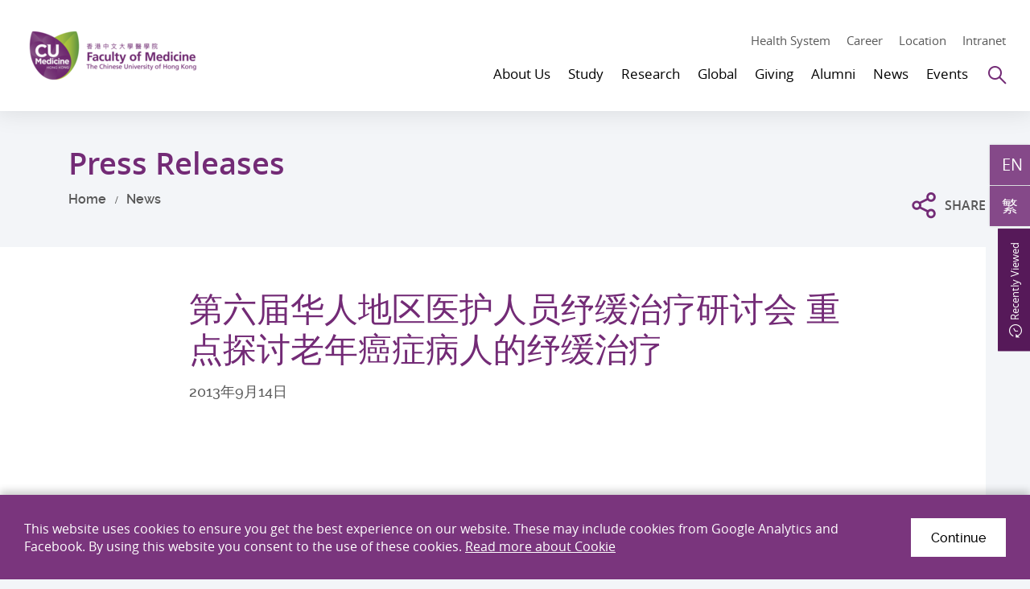

--- FILE ---
content_type: text/html; charset=utf-8
request_url: https://www.med.cuhk.edu.hk/sc/press-releases/the-6th-palliative-care-symposium-for-health-care-workers-in-chinese-population-palliative-care-for-geriatric-cancer-patients
body_size: 20365
content:
<!DOCTYPE html><!--[if lt IE 9]><html class="no-js lte-ie9 lt-ie9lang-sc" lang="zh-cn"><![endif]--><!--[if IE 9]><html class="no-js lte-ie9 ie9lang-sc" lang="zh-cn"><![endif]--><!--[if gt IE 9]><!--><html class="no-jslang-sc" lang="zh-cn"><!--<![endif]--><head><meta charset="utf-8"><meta content="IE=edge" http-equiv=X-UA-Compatible><meta name="viewport" content="width=device-width, initial-scale=1, maximum-scale=5, shrink-to-fit=no"><link rel="apple-touch-icon" sizes="180x180" href="/assets/img/favicon/apple-touch-icon.png"><link rel="icon" type="image/png" sizes="32x32" href="/assets/img/favicon/favicon-32x32.png"><link rel="icon" type="image/png" sizes="16x16" href="/assets/img/favicon/favicon-16x16.png"><link rel="manifest" href="/assets/img/favicon/site.webmanifest"><link rel="shortcut icon" href="/assets/img/favicon/favicon.ico"><meta name="msapplication-TileColor" content="#af37b3"><meta name="msapplication-config" content="/assets/img/favicon/browserconfig.xml"><meta name="theme-color" content="#ffffff"><meta name="keywords" content="第六届华人地区医护人员纾缓治疗研讨会 重点探讨老年癌症病人的纾缓治疗"><meta name="description" content="第六届华人地区医护人员纾缓治疗研讨会 重点探讨老年癌症病人的纾缓治疗"><meta property="og:url" content="https://www.med.cuhk.edu.hk/sc/press-releases/the-6th-palliative-care-symposium-for-health-care-workers-in-chinese-population-palliative-care-for-geriatric-cancer-patients" /><meta name="twitter:card" content="summary_large_image" /><meta name="twitter:image" content="https://www.med.cuhk.edu.hk/f/press_releases/1133/600c335/2013_09_14_1569577388.jpg" /><meta property="og:image" content="https://www.med.cuhk.edu.hk/f/press_releases/1133/600c335/2013_09_14_1569577388.jpg" /><meta property="og:image:width" content="600" /><meta property="og:image:height" content="335" /><meta name="twitter:title" content="第六届华人地区医护人员纾缓治疗研讨会 重点探讨老年癌症病人的纾缓治疗" /><meta property="og:title" content="第六届华人地区医护人员纾缓治疗研讨会 重点探讨老年癌症病人的纾缓治疗" /><meta name="twitter:description" content="第六届华人地区医护人员纾缓治疗研讨会 重点探讨老年癌症病人的纾缓治疗" /><meta property="og:description" content="第六届华人地区医护人员纾缓治疗研讨会 重点探讨老年癌症病人的纾缓治疗" /><base href="//www.med.cuhk.edu.hk/" /><!--[if lt IE 9]><script src="/assets/js/theorigo/base_href_fix.js" type="text/javascript"></script><![endif]--><!-- Google tag (gtag.js) --><script async src="https://www.googletagmanager.com/gtag/js?id=G-E4QNQMCK5D"></script><script>
  window.dataLayer = window.dataLayer || [];
  function gtag(){dataLayer.push(arguments);}
  gtag('js', new Date());

  gtag('config', 'G-E4QNQMCK5D');
</script><!-- Hotjar Tracking Code for https://www.med.cuhk.edu.hk/ --><script>
    (function(h,o,t,j,a,r){
        h.hj=h.hj||function(){(h.hj.q=h.hj.q||[]).push(arguments)};
        h._hjSettings={hjid:3776529,hjsv:6};
        a=o.getElementsByTagName('head')[0];
        r=o.createElement('script');r.async=1;
        r.src=t+h._hjSettings.hjid+j+h._hjSettings.hjsv;
        a.appendChild(r);
    })(window,document,'https://static.hotjar.com/c/hotjar-','.js?sv=');
</script><title>第六届华人地区医护人员纾缓治疗研讨会 重点探讨老年癌症病人的纾缓治疗</title><link rel="stylesheet" href="/assets/css/projectbase.css?timestamp=1623903636" media="all"><script>
    window.ga=window.ga||function(){(ga.q=ga.q||[]).push(arguments)};ga.l=+new Date;      ga('create', 'UA-136311040-1', 'auto', {'name': 'tracker1'});
      ga('tracker1.require', 'eventTracker');
      ga('tracker1.require', 'outboundLinkTracker');
      ga('tracker1.require', 'urlChangeTracker');
      ga('tracker1.send', 'pageview');    </script><script async src='https://www.google-analytics.com/analytics.js'></script><script async src='/assets/lib/autotrack.js'></script><!--[if lt IE 9]><script src="/assets/js/lib/html5shiv.min.js" type="text/javascript"></script><![endif]--><script src="/assets/js/lib/default.min.js"></script><noscript><style>[data-aos] { visibility: visible!important; opacity: 1!important; transform: none!important; }</style></noscript></head><body class="lang-sc inner"><div class="wrapper"><noscript><div class="no-js-alert"><span><strong>Notice: </strong>JavaScript is not enabled. Please enable JavaScript to view this site.</span></div></noscript><a class="sr-only sr-only-focusable skip-main" id="skip" href="/sc/press-releases/the-6th-palliative-care-symposium-for-health-care-workers-in-chinese-population-palliative-care-for-geriatric-cancer-patients#main">Skip to main content</a><header class="page-head header"><div class="container"><div class="header__wrap"><div class="header__child header__child--left"><div class="page-logo"><div class="page-logo__wrap"><a class="page-logo__item page-logo__item--main" href=""><img class="page-logo__img page-logo__img--normal" src="/f/main/104/254c74/CUMedicine-logo-4c.png" srcset="/f/main/104/254c74/CUMedicine-logo-4c.png 1x,/f/main/104/509c148/CUMedicine-logo-4c.png 2x,/f/main/104/763c222/CUMedicine-logo-4c.png 3x" alt="Faculty of Medicine, The Chinese University of Hong Kong." /><img class="page-logo__img page-logo__img--inverted" src="/f/main/104/254c74/CUMedicine-logo-white.png" srcset="/f/main/104/254c74/CUMedicine-logo-white.png 1x,/f/main/104/509c148/CUMedicine-logo-white.png 2x,/f/main/104/763c222/CUMedicine-logo-white.png 3x" alt="Faculty of Medicine, The Chinese University of Hong Kong." /></a></div></div></div><div class="header__child header__child--right"><div class="header__top"><div class="header__tools"><a class="header__tools-item hidden-sm hidden-xs" href="https://www.med.cuhk.edu.hk/health-system">Health System</a><a class="header__tools-item hidden-sm hidden-xs" href="about-us/career">Career</a><a class="header__tools-item hidden-sm hidden-xs" href="/map">Location</a><a class="header__tools-item hidden-sm hidden-xs" href="/staff-and-students-only">Intranet</a></div></div><div class="header__btm"><nav class="header__nav hidden-sm hidden-xs"><ul class="menu__list menu__list--lv1"><li class="menu__item menu__item--lv1 has-sub has-sub--lv1"><a class="menu__link menu__link--lv1" data-menu-target="menu__subgrp-0" href="/about-us"><span class="menu__text menu__text--lv1">About Us</span></a><div class="menu__block menu__block--lv2"><div class="menu__wrap menu__wrap--lv2"><div class="menu__inner menu__inner--lv2"><div class="menu__group menu__group--lv2 is-active"><div class="menu__subgrp menu__subgrp--lv2" id="menu__subgrp-0"><div class="menu__pic"><div class="menu__pic-w"><div class="menu__pic-c"><img src="/f/menu_image/102/380c254/WCKF3257_1553146997.JPG" srcset="/f/menu_image/102/760c508/WCKF3257_1553146997.JPG 2x" alt="About Us" class="menu__pic-img" /></div></div><p class="menu__pic-heading">About Us</p></div><ul class="menu__list menu__list--lv2"><li class="menu__item menu__item--lv2 has-sub has-sub--lv2"><a class="menu__link menu__link--lv2" data-menu-target="menu__subgrp-0-0" href="/about-us/overview"><span class="menu__text menu__text--lv2">Overview</span></a></li><li class="menu__item menu__item--lv2 has-sub has-sub--lv2"><a class="menu__link menu__link--lv2" data-menu-target="menu__subgrp-0-1" href="/staff/deanery"><span class="menu__text menu__text--lv2">People</span></a></li><li class="menu__item menu__item--lv2"><a class="menu__link menu__link--lv2" data-menu-target="menu__subgrp-0-2" href="/about-us/schools-departments-and-unit"><span class="menu__text menu__text--lv2">Schools, Departments &amp; Unit</span></a></li><li class="menu__item menu__item--lv2"><a class="menu__link menu__link--lv2" data-menu-target="menu__subgrp-0-3" href="/about-us/career"><span class="menu__text menu__text--lv2">Recruitment of 50 PIs</span></a></li><li class="menu__item menu__item--lv2 has-sub has-sub--lv2"><a class="menu__link menu__link--lv2" data-menu-target="menu__subgrp-0-4" href="/about-us/contact-us"><span class="menu__text menu__text--lv2">Contact Us</span></a></li></ul></div></div><div class="menu__group menu__group--lv3 is-active"><div class="menu__subgrp menu__subgrp--lv3" id="menu__subgrp-0-0"><ul class="menu__list menu__list--lv3"><li class="menu__item menu__item--lv3"><a class="menu__link menu__link--lv3" data-menu-target="menu__subgrp-0-0-0" href="/about-us/overview/about-us"><span class="menu__text menu__text--lv3">About Us</span></a></li><li class="menu__item menu__item--lv3"><a class="menu__link menu__link--lv3" data-menu-target="menu__subgrp-0-0-1" href="/milestones"><span class="menu__text menu__text--lv3">Milestones</span></a></li><li class="menu__item menu__item--lv3"><a class="menu__link menu__link--lv3" data-menu-target="menu__subgrp-0-0-2" href="/awards"><span class="menu__text menu__text--lv3">Awards &amp; Accolades</span></a></li><li class="menu__item menu__item--lv3"><a class="menu__link menu__link--lv3" data-menu-target="menu__subgrp-0-0-3" href="/about-us/overview/publication"><span class="menu__text menu__text--lv3">Publication</span></a></li><li class="menu__item menu__item--lv3"><a class="menu__link menu__link--lv3" data-menu-target="menu__subgrp-0-0-7" href="http://www.youtube.com/@CUHKMed" target="_blank" rel="noopener"><span class="menu__text menu__text--lv3">Video</span></a></li><li class="menu__item menu__item--lv3"><a class="menu__link menu__link--lv3" data-menu-target="menu__subgrp-0-0-8" href="/gallery"><span class="menu__text menu__text--lv3">Gallery</span></a></li></ul></div><div class="menu__subgrp menu__subgrp--lv3" id="menu__subgrp-0-1"><ul class="menu__list menu__list--lv3"><li class="menu__item menu__item--lv3 has-sub has-sub--lv3"><a class="menu__link menu__link--lv3" data-menu-target="menu__subgrp-0-1-0" href="/about-us/people/deans-corner"><span class="menu__text menu__text--lv3">Dean&#039;s Corner</span></a></li><li class="menu__item menu__item--lv3 has-sub has-sub--lv3"><a class="menu__link menu__link--lv3" data-menu-target="menu__subgrp-0-1-1" href="/staff/deanery"><span class="menu__text menu__text--lv3">Faculty Management</span></a></li><li class="menu__item menu__item--lv3 has-sub has-sub--lv3"><a class="menu__link menu__link--lv3" data-menu-target="menu__subgrp-0-1-2" href="/about-us/people/academic-research-and-administrative-units"><span class="menu__text menu__text--lv3">Academic, Research &amp; Administrative Units</span></a></li></ul></div><div class="menu__subgrp menu__subgrp--lv3" id="menu__subgrp-0-2"></div><div class="menu__subgrp menu__subgrp--lv3" id="menu__subgrp-0-3"></div><div class="menu__subgrp menu__subgrp--lv3" id="menu__subgrp-0-4"><ul class="menu__list menu__list--lv3"><li class="menu__item menu__item--lv3"><a class="menu__link menu__link--lv3" data-menu-target="menu__subgrp-0-4-0" href="/about-us/contact-us/school-admin-ome-media-contact"><span class="menu__text menu__text--lv3">Contact</span></a></li><li class="menu__item menu__item--lv3"><a class="menu__link menu__link--lv3" data-menu-target="menu__subgrp-0-4-1" href="/map"><span class="menu__text menu__text--lv3">Map &amp; Location</span></a></li></ul></div></div><div class="menu__group menu__group--lv4 is-active"><div class="menu__subgrp menu__subgrp--lv4" id="menu__subgrp-0-0-0"></div><div class="menu__subgrp menu__subgrp--lv4" id="menu__subgrp-0-0-1"></div><div class="menu__subgrp menu__subgrp--lv4" id="menu__subgrp-0-0-2"></div><div class="menu__subgrp menu__subgrp--lv4" id="menu__subgrp-0-0-3"></div><div class="menu__subgrp menu__subgrp--lv4" id="menu__subgrp-0-0-7"></div><div class="menu__subgrp menu__subgrp--lv4" id="menu__subgrp-0-0-8"></div><div class="menu__subgrp menu__subgrp--lv4" id="menu__subgrp-0-1-0"><ul class="menu__list menu__list--lv4"><li class="menu__item menu__item--lv4"><a class="menu__link menu__link--lv4" data-menu-target="menu__subgrp-0-1-0-0" href="/deans-column"><span class="menu__text menu__text--lv4">Dean&#039;s Column</span></a></li><li class="menu__item menu__item--lv4"><a class="menu__link menu__link--lv4" data-menu-target="menu__subgrp-0-1-0-1" href="/about-us/people/deans-corner/deans-interview"><span class="menu__text menu__text--lv4">Dean&#039;s Interview</span></a></li></ul></div><div class="menu__subgrp menu__subgrp--lv4" id="menu__subgrp-0-1-1"><ul class="menu__list menu__list--lv4"><li class="menu__item menu__item--lv4"><a class="menu__link menu__link--lv4" data-menu-target="menu__subgrp-0-1-1-0" href="/staff/deanery"><span class="menu__text menu__text--lv4">Deanery</span></a></li><li class="menu__item menu__item--lv4"><a class="menu__link menu__link--lv4" data-menu-target="menu__subgrp-0-1-1-1" href="/staff/chairmen"><span class="menu__text menu__text--lv4">Chairpersons of Departments</span></a></li><li class="menu__item menu__item--lv4"><a class="menu__link menu__link--lv4" data-menu-target="menu__subgrp-0-1-1-2" href="/staff/directors"><span class="menu__text menu__text--lv4">Directors of Schools</span></a></li></ul></div><div class="menu__subgrp menu__subgrp--lv4" id="menu__subgrp-0-1-2"><ul class="menu__list menu__list--lv4"><li class="menu__item menu__item--lv4"><a class="menu__link menu__link--lv4" data-menu-target="menu__subgrp-0-1-2-0" href="/about-us/people/academic-research-and-administrative-units/administrative-units"><span class="menu__text menu__text--lv4">Administrative Units</span></a></li></ul></div><div class="menu__subgrp menu__subgrp--lv4" id="menu__subgrp-0-4-0"></div><div class="menu__subgrp menu__subgrp--lv4" id="menu__subgrp-0-4-1"></div></div></div></div></div></li><li class="menu__item menu__item--lv1 has-sub has-sub--lv1"><a class="menu__link menu__link--lv1" data-menu-target="menu__subgrp-1" href="/study"><span class="menu__text menu__text--lv1">Study</span></a><div class="menu__block menu__block--lv2"><div class="menu__wrap menu__wrap--lv2"><div class="menu__inner menu__inner--lv2"><div class="menu__group menu__group--lv2 is-active"><div class="menu__subgrp menu__subgrp--lv2" id="menu__subgrp-1"><div class="menu__pic"><div class="menu__pic-w"><div class="menu__pic-c"><img src="/f/menu_image/103/380c254/White%20Coat%20Ceremony%202017%20%283%29_1553146819.JPG" srcset="/f/menu_image/103/760c508/White%20Coat%20Ceremony%202017%20%283%29_1553146819.JPG 2x" alt="Study" class="menu__pic-img" /></div></div><p class="menu__pic-heading">Study</p></div><ul class="menu__list menu__list--lv2"><li class="menu__item menu__item--lv2 has-sub has-sub--lv2"><a class="menu__link menu__link--lv2" data-menu-target="menu__subgrp-1-0" href="/study/prospective-students"><span class="menu__text menu__text--lv2">Prospective Students</span></a></li><li class="menu__item menu__item--lv2 has-sub has-sub--lv2"><a class="menu__link menu__link--lv2" data-menu-target="menu__subgrp-1-1" href="/study/current-students"><span class="menu__text menu__text--lv2">Current Students</span></a></li><li class="menu__item menu__item--lv2 has-sub has-sub--lv2"><a class="menu__link menu__link--lv2" data-menu-target="menu__subgrp-1-2" href="/study/continuing-education"><span class="menu__text menu__text--lv2">Continuing Education</span></a></li></ul></div></div><div class="menu__group menu__group--lv3 is-active"><div class="menu__subgrp menu__subgrp--lv3" id="menu__subgrp-1-0"><ul class="menu__list menu__list--lv3"><li class="menu__item menu__item--lv3 has-sub has-sub--lv3"><a class="menu__link menu__link--lv3" data-menu-target="menu__subgrp-1-0-0" href="/study/prospective-students/why-cu-medicine"><span class="menu__text menu__text--lv3">Why CU Medicine</span></a></li><li class="menu__item menu__item--lv3 has-sub has-sub--lv3"><a class="menu__link menu__link--lv3" data-menu-target="menu__subgrp-1-0-1" href="/study/prospective-students/undergraduate-study"><span class="menu__text menu__text--lv3">Undergraduate Study</span></a></li><li class="menu__item menu__item--lv3 has-sub has-sub--lv3"><a class="menu__link menu__link--lv3" data-menu-target="menu__subgrp-1-0-2" href="/study/prospective-students/postgraduate-study"><span class="menu__text menu__text--lv3">Postgraduate Study</span></a></li><li class="menu__item menu__item--lv3 has-sub has-sub--lv3"><a class="menu__link menu__link--lv3" data-menu-target="menu__subgrp-1-0-3" href="/study/prospective-students/visiting-students"><span class="menu__text menu__text--lv3">Visiting Students</span></a></li></ul></div><div class="menu__subgrp menu__subgrp--lv3" id="menu__subgrp-1-1"><ul class="menu__list menu__list--lv3"><li class="menu__item menu__item--lv3"><a class="menu__link menu__link--lv3" data-menu-target="menu__subgrp-1-1-3" href="/scholarships-and-finance-aid"><span class="menu__text menu__text--lv3">Scholarships &amp; Finance Aids</span></a></li><li class="menu__item menu__item--lv3 has-sub has-sub--lv3"><a class="menu__link menu__link--lv3" data-menu-target="menu__subgrp-1-1-4" href="/study/current-students/student-wellness"><span class="menu__text menu__text--lv3">Student Wellness</span></a></li><li class="menu__item menu__item--lv3"><a class="menu__link menu__link--lv3" data-menu-target="menu__subgrp-1-1-5" href="/study/current-students/elective-attachment"><span class="menu__text menu__text--lv3">Elective Attachment</span></a></li></ul></div><div class="menu__subgrp menu__subgrp--lv3" id="menu__subgrp-1-2"><ul class="menu__list menu__list--lv3"><li class="menu__item menu__item--lv3"><a class="menu__link menu__link--lv3" data-menu-target="menu__subgrp-1-2-0" href="/study/continuing-education/continuing-medical-education"><span class="menu__text menu__text--lv3">Continuing Medical Education (CME)</span></a></li><li class="menu__item menu__item--lv3"><a class="menu__link menu__link--lv3" data-menu-target="menu__subgrp-1-2-1" href="http://ccouc.org/climate-change-and-health" target="_blank" rel="noopener"><span class="menu__text menu__text--lv3">Collaborating Centre for Oxford University and CUHK for Disaster and Medical Humanitarian Response (CCOUC)</span></a></li></ul></div></div><div class="menu__group menu__group--lv4 is-active"><div class="menu__subgrp menu__subgrp--lv4" id="menu__subgrp-1-0-0"><ul class="menu__list menu__list--lv4"><li class="menu__item menu__item--lv4"><a class="menu__link menu__link--lv4" data-menu-target="menu__subgrp-1-0-0-0" href="/study/prospective-students/why-cu-medicine/why-cu"><span class="menu__text menu__text--lv4">Why CU Medicine?</span></a></li><li class="menu__item menu__item--lv4"><a class="menu__link menu__link--lv4" data-menu-target="menu__subgrp-1-0-0-1" href="/study/prospective-students/why-cu-medicine/state"><span class="menu__text menu__text--lv4">State Key Laboratories and Research Institutes</span></a></li><li class="menu__item menu__item--lv4"><a class="menu__link menu__link--lv4" data-menu-target="menu__subgrp-1-0-0-2" href="/facilities"><span class="menu__text menu__text--lv4">Facilities and Resources</span></a></li><li class="menu__item menu__item--lv4"><a class="menu__link menu__link--lv4" data-menu-target="menu__subgrp-1-0-0-3" href="/scholarships-and-finance-aid"><span class="menu__text menu__text--lv4">Scholarships and Financial Aids</span></a></li><li class="menu__item menu__item--lv4"><a class="menu__link menu__link--lv4" data-menu-target="menu__subgrp-1-0-0-4" href="/study/prospective-students/why-cu-medicine/student-support"><span class="menu__text menu__text--lv4">Student Support</span></a></li></ul></div><div class="menu__subgrp menu__subgrp--lv4" id="menu__subgrp-1-0-1"><ul class="menu__list menu__list--lv4"><li class="menu__item menu__item--lv4"><a class="menu__link menu__link--lv4" data-menu-target="menu__subgrp-1-0-1-0" href="/undergraduate/admission"><span class="menu__text menu__text--lv4">Programme &amp; Admissions</span></a></li><li class="menu__item menu__item--lv4"><a class="menu__link menu__link--lv4" data-menu-target="menu__subgrp-1-0-1-1" href="/scholarships-and-finance-aid"><span class="menu__text menu__text--lv4">Scholarships &amp; Fee</span></a></li><li class="menu__item menu__item--lv4"><a class="menu__link menu__link--lv4" data-menu-target="menu__subgrp-1-0-1-2" href="/study/prospective-students/undergraduate-study/visiting-and-outreach"><span class="menu__text menu__text--lv4">Visiting &amp; Outreach</span></a></li></ul></div><div class="menu__subgrp menu__subgrp--lv4" id="menu__subgrp-1-0-2"><ul class="menu__list menu__list--lv4"><li class="menu__item menu__item--lv4"><a class="menu__link menu__link--lv4" data-menu-target="menu__subgrp-1-0-2-0" href="/study/prospective-students/postgraduate-study/programme-and-admission"><span class="menu__text menu__text--lv4">Programme &amp; Admission</span></a></li><li class="menu__item menu__item--lv4"><a class="menu__link menu__link--lv4" data-menu-target="menu__subgrp-1-0-2-1" href="/study/prospective-students/postgraduate-study/hong-kong-phd-fellowship-scheme"><span class="menu__text menu__text--lv4">Hong Kong PhD Fellowship Scheme</span></a></li><li class="menu__item menu__item--lv4"><a class="menu__link menu__link--lv4" data-menu-target="menu__subgrp-1-0-2-2" href="https://www.gs.cuhk.edu.hk/admissions/scholarships-fees/scholarships" target="_blank" rel="noopener"><span class="menu__text menu__text--lv4">Scholarships &amp; Fee</span></a></li><li class="menu__item menu__item--lv4"><a class="menu__link menu__link--lv4" data-menu-target="menu__subgrp-1-0-2-3" href="/study/prospective-students/postgraduate-study/accommodation"><span class="menu__text menu__text--lv4">Accommodation</span></a></li><li class="menu__item menu__item--lv4"><a class="menu__link menu__link--lv4" data-menu-target="menu__subgrp-1-0-2-4" href="https://www.gs.cuhk.edu.hk/admissions/faqs" target="_blank" rel="noopener"><span class="menu__text menu__text--lv4">FAQ</span></a></li><li class="menu__item menu__item--lv4"><a class="menu__link menu__link--lv4" data-menu-target="menu__subgrp-1-0-2-5" href="/study/prospective-students/postgraduate-study/enquiries"><span class="menu__text menu__text--lv4">Enquiries</span></a></li></ul></div><div class="menu__subgrp menu__subgrp--lv4" id="menu__subgrp-1-0-3"><ul class="menu__list menu__list--lv4"><li class="menu__item menu__item--lv4"><a class="menu__link menu__link--lv4" data-menu-target="menu__subgrp-1-0-3-0" href="/study/prospective-students/visiting-students/programme"><span class="menu__text menu__text--lv4">Programme</span></a></li><li class="menu__item menu__item--lv4"><a class="menu__link menu__link--lv4" data-menu-target="menu__subgrp-1-0-3-1" href="/global/stories"><span class="menu__text menu__text--lv4">Sharing</span></a></li><li class="menu__item menu__item--lv4"><a class="menu__link menu__link--lv4" data-menu-target="menu__subgrp-1-0-3-2" href="/study/prospective-students/visiting-students/living-in-hong-kong"><span class="menu__text menu__text--lv4">Living in Hong Kong</span></a></li></ul></div><div class="menu__subgrp menu__subgrp--lv4" id="menu__subgrp-1-1-3"></div><div class="menu__subgrp menu__subgrp--lv4" id="menu__subgrp-1-1-4"><ul class="menu__list menu__list--lv4"><li class="menu__item menu__item--lv4"><a class="menu__link menu__link--lv4" data-menu-target="menu__subgrp-1-1-4-0" href="/study/current-students/student-wellness/student-support"><span class="menu__text menu__text--lv4">Student Support</span></a></li><li class="menu__item menu__item--lv4"><a class="menu__link menu__link--lv4" data-menu-target="menu__subgrp-1-1-4-4" href="/study/current-students/student-wellness/self-assessment"><span class="menu__text menu__text--lv4">Self Assessment</span></a></li><li class="menu__item menu__item--lv4"><a class="menu__link menu__link--lv4" data-menu-target="menu__subgrp-1-1-4-5" href="/study/current-students/student-wellness/training-and-workshop"><span class="menu__text menu__text--lv4">Training and workshop</span></a></li><li class="menu__item menu__item--lv4"><a class="menu__link menu__link--lv4" data-menu-target="menu__subgrp-1-1-4-6" href="/study/current-students/student-wellness/wellness-contact"><span class="menu__text menu__text--lv4">Wellness Contact</span></a></li></ul></div><div class="menu__subgrp menu__subgrp--lv4" id="menu__subgrp-1-1-5"></div><div class="menu__subgrp menu__subgrp--lv4" id="menu__subgrp-1-2-0"></div><div class="menu__subgrp menu__subgrp--lv4" id="menu__subgrp-1-2-1"></div></div></div></div></div></li><li class="menu__item menu__item--lv1 has-sub has-sub--lv1"><a class="menu__link menu__link--lv1" data-menu-target="menu__subgrp-2" href="research"><span class="menu__text menu__text--lv1">Research</span></a><div class="menu__block menu__block--lv2"><div class="menu__wrap menu__wrap--lv2"><div class="menu__inner menu__inner--lv2"><div class="menu__group menu__group--lv2 is-active"><div class="menu__subgrp menu__subgrp--lv2" id="menu__subgrp-2"><div class="menu__pic"><div class="menu__pic-w"><div class="menu__pic-c"><img src="/f/menu_image/818/380c254/Research_1553146394.jpg" srcset="/f/menu_image/818/760c508/Research_1553146394.jpg 2x" alt="Research" class="menu__pic-img" /></div></div><p class="menu__pic-heading">Research</p></div><ul class="menu__list menu__list--lv2"><li class="menu__item menu__item--lv2"><a class="menu__link menu__link--lv2" data-menu-target="menu__subgrp-2-0" href="research"><span class="menu__text menu__text--lv2">Our Research</span></a></li><li class="menu__item menu__item--lv2 has-sub has-sub--lv2"><a class="menu__link menu__link--lv2" data-menu-target="menu__subgrp-2-6" href="/research/research-excellence"><span class="menu__text menu__text--lv2">Research Excellence</span></a></li><li class="menu__item menu__item--lv2"><a class="menu__link menu__link--lv2" data-menu-target="menu__subgrp-2-7" href="/research/search?keyword="><span class="menu__text menu__text--lv2">Our Researchers</span></a></li><li class="menu__item menu__item--lv2"><a class="menu__link menu__link--lv2" data-menu-target="menu__subgrp-2-9" href="/research/research-areas"><span class="menu__text menu__text--lv2">Research Areas</span></a></li><li class="menu__item menu__item--lv2 has-sub has-sub--lv2"><a class="menu__link menu__link--lv2" data-menu-target="menu__subgrp-2-10" href="/research/research-infrastructure"><span class="menu__text menu__text--lv2">Research Infrastructure</span></a></li></ul></div></div><div class="menu__group menu__group--lv3 is-active"><div class="menu__subgrp menu__subgrp--lv3" id="menu__subgrp-2-0"></div><div class="menu__subgrp menu__subgrp--lv3" id="menu__subgrp-2-6"><ul class="menu__list menu__list--lv3"><li class="menu__item menu__item--lv3 has-sub has-sub--lv3"><a class="menu__link menu__link--lv3" data-menu-target="menu__subgrp-2-6-0" href="/research/research-excellence/flagships"><span class="menu__text menu__text--lv3">Flagships</span></a></li><li class="menu__item menu__item--lv3"><a class="menu__link menu__link--lv3" data-menu-target="menu__subgrp-2-6-1" href="/award-winning-research"><span class="menu__text menu__text--lv3">Award Winning Research</span></a></li></ul></div><div class="menu__subgrp menu__subgrp--lv3" id="menu__subgrp-2-7"></div><div class="menu__subgrp menu__subgrp--lv3" id="menu__subgrp-2-9"></div><div class="menu__subgrp menu__subgrp--lv3" id="menu__subgrp-2-10"><ul class="menu__list menu__list--lv3"><li class="menu__item menu__item--lv3"><a class="menu__link menu__link--lv3" data-menu-target="menu__subgrp-2-10-0" href="https://www.med.cuhk.edu.hk/study/prospective-students/why-cu-medicine/state"><span class="menu__text menu__text--lv3">State Key Lab &amp; Research Institutes</span></a></li><li class="menu__item menu__item--lv3"><a class="menu__link menu__link--lv3" data-menu-target="menu__subgrp-2-10-1" href="/research/centres"><span class="menu__text menu__text--lv3">Centres &amp; Units</span></a></li><li class="menu__item menu__item--lv3"><a class="menu__link menu__link--lv3" data-menu-target="menu__subgrp-2-10-2" href="/facilities"><span class="menu__text menu__text--lv3">Core Facilities</span></a></li></ul></div></div><div class="menu__group menu__group--lv4 is-active"><div class="menu__subgrp menu__subgrp--lv4" id="menu__subgrp-2-6-0"><ul class="menu__list menu__list--lv4"><li class="menu__item menu__item--lv4"><a class="menu__link menu__link--lv4" data-menu-target="menu__subgrp-2-6-0-0" href="/research/research-excellence/flagships/asian-prevalent-cancers"><span class="menu__text menu__text--lv4">Asian Prevalent Cancers</span></a></li><li class="menu__item menu__item--lv4"><a class="menu__link menu__link--lv4" data-menu-target="menu__subgrp-2-6-0-1" href="/research/research-excellence/flagships/circulating-fetal-nucleic-acids"><span class="menu__text menu__text--lv4">Circulating Fetal Nucleic Acids</span></a></li><li class="menu__item menu__item--lv4"><a class="menu__link menu__link--lv4" data-menu-target="menu__subgrp-2-6-0-2" href="/research/research-excellence/flagships/metabolic-diseases"><span class="menu__text menu__text--lv4">Metabolic Diseases</span></a></li></ul></div><div class="menu__subgrp menu__subgrp--lv4" id="menu__subgrp-2-6-1"></div><div class="menu__subgrp menu__subgrp--lv4" id="menu__subgrp-2-10-0"></div><div class="menu__subgrp menu__subgrp--lv4" id="menu__subgrp-2-10-1"></div><div class="menu__subgrp menu__subgrp--lv4" id="menu__subgrp-2-10-2"></div></div></div></div></div></li><li class="menu__item menu__item--lv1 has-sub has-sub--lv1"><a class="menu__link menu__link--lv1" data-menu-target="menu__subgrp-3" href="/global"><span class="menu__text menu__text--lv1">Global</span></a><div class="menu__block menu__block--lv2"><div class="menu__wrap menu__wrap--lv2"><div class="menu__inner menu__inner--lv2"><div class="menu__group menu__group--lv2 is-active"><div class="menu__subgrp menu__subgrp--lv2" id="menu__subgrp-3"><div class="menu__pic"><div class="menu__pic-w"><div class="menu__pic-c"><img src="/f/menu_image/819/380c254/Website%20Global%20Report_1734669992.jpg" srcset="/f/menu_image/819/760c508/Website%20Global%20Report_1734669992.jpg 2x" alt="Global" class="menu__pic-img" /></div></div><p class="menu__pic-heading">Global</p></div><ul class="menu__list menu__list--lv2"><li class="menu__item menu__item--lv2"><a class="menu__link menu__link--lv2" data-menu-target="menu__subgrp-3-0" href="/global/scope"><span class="menu__text menu__text--lv2">Scope</span></a></li><li class="menu__item menu__item--lv2"><a class="menu__link menu__link--lv2" data-menu-target="menu__subgrp-3-2" href="/global/partnerships"><span class="menu__text menu__text--lv2">Partnerships</span></a></li></ul></div></div><div class="menu__group menu__group--lv3 is-active"><div class="menu__subgrp menu__subgrp--lv3" id="menu__subgrp-3-0"></div><div class="menu__subgrp menu__subgrp--lv3" id="menu__subgrp-3-2"></div></div><div class="menu__group menu__group--lv4 is-active"></div></div></div></div></li><li class="menu__item menu__item--lv1 has-sub has-sub--lv1"><a class="menu__link menu__link--lv1" data-menu-target="menu__subgrp-4" href="/giving"><span class="menu__text menu__text--lv1">Giving</span></a><div class="menu__block menu__block--lv2"><div class="menu__wrap menu__wrap--lv2"><div class="menu__inner menu__inner--lv2"><div class="menu__group menu__group--lv2 is-active"><div class="menu__subgrp menu__subgrp--lv2" id="menu__subgrp-4"><div class="menu__pic"><div class="menu__pic-w"><div class="menu__pic-c"><img src="/f/menu_image/820/380c254/Giving_1553140672.jpg" srcset="/f/menu_image/820/760c508/Giving_1553140672.jpg 2x" alt="Giving" class="menu__pic-img" /></div></div><p class="menu__pic-heading">Giving</p></div><ul class="menu__list menu__list--lv2"><li class="menu__item menu__item--lv2"><a class="menu__link menu__link--lv2" data-menu-target="menu__subgrp-4-0" href="/giving/why-give"><span class="menu__text menu__text--lv2">Why Give</span></a></li><li class="menu__item menu__item--lv2 has-sub has-sub--lv2"><a class="menu__link menu__link--lv2" data-menu-target="menu__subgrp-4-1" href="/giving/area-to-give"><span class="menu__text menu__text--lv2">Area to Give</span></a></li><li class="menu__item menu__item--lv2"><a class="menu__link menu__link--lv2" data-menu-target="menu__subgrp-4-2" href="https://www.med.cuhk.edu.hk/f/upload/4708/DONATION_FORM__202205.pdf" target="_blank" rel="noopener"><span class="menu__text menu__text--lv2">Give Now</span></a></li></ul></div></div><div class="menu__group menu__group--lv3 is-active"><div class="menu__subgrp menu__subgrp--lv3" id="menu__subgrp-4-0"></div><div class="menu__subgrp menu__subgrp--lv3" id="menu__subgrp-4-1"><ul class="menu__list menu__list--lv3"><li class="menu__item menu__item--lv3"><a class="menu__link menu__link--lv3" data-menu-target="menu__subgrp-4-1-0" href="/giving/area-to-give/research"><span class="menu__text menu__text--lv3">Research</span></a></li><li class="menu__item menu__item--lv3"><a class="menu__link menu__link--lv3" data-menu-target="menu__subgrp-4-1-1" href="/giving/area-to-give/education"><span class="menu__text menu__text--lv3">Education</span></a></li><li class="menu__item menu__item--lv3"><a class="menu__link menu__link--lv3" data-menu-target="menu__subgrp-4-1-2" href="/giving/area-to-give/facilities"><span class="menu__text menu__text--lv3">Facilities</span></a></li><li class="menu__item menu__item--lv3"><a class="menu__link menu__link--lv3" data-menu-target="menu__subgrp-4-1-3" href="/giving/area-to-give/contact"><span class="menu__text menu__text--lv3">Contact</span></a></li></ul></div><div class="menu__subgrp menu__subgrp--lv3" id="menu__subgrp-4-2"></div></div><div class="menu__group menu__group--lv4 is-active"><div class="menu__subgrp menu__subgrp--lv4" id="menu__subgrp-4-1-0"></div><div class="menu__subgrp menu__subgrp--lv4" id="menu__subgrp-4-1-1"></div><div class="menu__subgrp menu__subgrp--lv4" id="menu__subgrp-4-1-2"></div><div class="menu__subgrp menu__subgrp--lv4" id="menu__subgrp-4-1-3"></div></div></div></div></div></li><li class="menu__item menu__item--lv1 has-sub has-sub--lv1"><a class="menu__link menu__link--lv1" data-menu-target="menu__subgrp-5" href="/alumni"><span class="menu__text menu__text--lv1">Alumni</span></a><div class="menu__block menu__block--lv2"><div class="menu__wrap menu__wrap--lv2"><div class="menu__inner menu__inner--lv2"><div class="menu__group menu__group--lv2 is-active"><div class="menu__subgrp menu__subgrp--lv2" id="menu__subgrp-5"><div class="menu__pic"><div class="menu__pic-w"><div class="menu__pic-c"><img src="/f/menu_image/821/380c254/File28_1553140859.JPG" srcset="/f/menu_image/821/760c508/File28_1553140859.JPG 2x" alt="Alumni" class="menu__pic-img" /></div></div><p class="menu__pic-heading">Alumni</p></div><ul class="menu__list menu__list--lv2"><li class="menu__item menu__item--lv2"><a class="menu__link menu__link--lv2" data-menu-target="menu__subgrp-5-0" href="/alumni/event-recap"><span class="menu__text menu__text--lv2">Event Highlights</span></a></li><li class="menu__item menu__item--lv2"><a class="menu__link menu__link--lv2" data-menu-target="menu__subgrp-5-1" href="/alumni/newsletter"><span class="menu__text menu__text--lv2">Newsletter</span></a></li><li class="menu__item menu__item--lv2 has-sub has-sub--lv2"><a class="menu__link menu__link--lv2" data-menu-target="menu__subgrp-5-2" href="/alumni/award"><span class="menu__text menu__text--lv2">Distinguished Medical Alumni Award</span></a></li><li class="menu__item menu__item--lv2"><a class="menu__link menu__link--lv2" data-menu-target="menu__subgrp-5-3" href="https://geraldchoa.med.cuhk.edu.hk/" target="_blank" rel="noopener"><span class="menu__text menu__text--lv2">Gerald Choa Memorial Fund</span></a></li><li class="menu__item menu__item--lv2 has-sub has-sub--lv2"><a class="menu__link menu__link--lv2" data-menu-target="menu__subgrp-5-4" href="/alumni/stay-connected"><span class="menu__text menu__text--lv2">Stay Connected</span></a></li><li class="menu__item menu__item--lv2"><a class="menu__link menu__link--lv2" data-menu-target="menu__subgrp-5-5" href="/alumni/privileges-and-resources"><span class="menu__text menu__text--lv2">Privileges &amp; Resources</span></a></li></ul></div></div><div class="menu__group menu__group--lv3 is-active"><div class="menu__subgrp menu__subgrp--lv3" id="menu__subgrp-5-0"></div><div class="menu__subgrp menu__subgrp--lv3" id="menu__subgrp-5-1"></div><div class="menu__subgrp menu__subgrp--lv3" id="menu__subgrp-5-2"><ul class="menu__list menu__list--lv3"><li class="menu__item menu__item--lv3"><a class="menu__link menu__link--lv3" data-menu-target="menu__subgrp-5-2-0" href="/alumni/distinguished-medical-alumni-award/award-objectives"><span class="menu__text menu__text--lv3">Award Objectives</span></a></li><li class="menu__item menu__item--lv3"><a class="menu__link menu__link--lv3" data-menu-target="menu__subgrp-5-2-1" href="/alumni/distinguished-medical-alumni-award/selection-criteria-and-panel"><span class="menu__text menu__text--lv3">Selection Criteria &amp; Panel</span></a></li><li class="menu__item menu__item--lv3"><a class="menu__link menu__link--lv3" data-menu-target="menu__subgrp-5-2-5" href="/alumni/distinguished-medical-alumni-award/guidelines-for-nomination"><span class="menu__text menu__text--lv3">Nomination</span></a></li></ul></div><div class="menu__subgrp menu__subgrp--lv3" id="menu__subgrp-5-3"></div><div class="menu__subgrp menu__subgrp--lv3" id="menu__subgrp-5-4"><ul class="menu__list menu__list--lv3"><li class="menu__item menu__item--lv3"><a class="menu__link menu__link--lv3" data-menu-target="menu__subgrp-5-4-0" href="/alumni/stay-connected/alumni-network"><span class="menu__text menu__text--lv3">Alumni Network</span></a></li></ul></div><div class="menu__subgrp menu__subgrp--lv3" id="menu__subgrp-5-5"></div></div><div class="menu__group menu__group--lv4 is-active"><div class="menu__subgrp menu__subgrp--lv4" id="menu__subgrp-5-2-0"></div><div class="menu__subgrp menu__subgrp--lv4" id="menu__subgrp-5-2-1"></div><div class="menu__subgrp menu__subgrp--lv4" id="menu__subgrp-5-2-5"></div><div class="menu__subgrp menu__subgrp--lv4" id="menu__subgrp-5-4-0"></div></div></div></div></div></li><li class="menu__item menu__item--lv1 has-sub has-sub--lv1"><a class="menu__link menu__link--lv1" data-menu-target="menu__subgrp-6" href="/sc/press-releases"><span class="menu__text menu__text--lv1">News</span></a><div class="menu__block menu__block--lv2"><div class="menu__wrap menu__wrap--lv2"><div class="menu__inner menu__inner--lv2"><div class="menu__group menu__group--lv2 is-active"><div class="menu__subgrp menu__subgrp--lv2" id="menu__subgrp-6"><div class="menu__pic"><div class="menu__pic-w"><div class="menu__pic-c"><img src="/f/menu_image/825/380c254/Workshop%20opening%20at%20CYH_s_1553146056.jpg" srcset="/f/menu_image/825/760c508/Workshop%20opening%20at%20CYH_s_1553146056.jpg 2x" alt="news" class="menu__pic-img" /></div></div><p class="menu__pic-heading">news</p></div><ul class="menu__list menu__list--lv2"><li class="menu__item menu__item--lv2"><a class="menu__link menu__link--lv2" data-menu-target="menu__subgrp-6-0" href="/sc/press-releases"><span class="menu__text menu__text--lv2">Press Releases</span></a></li><li class="menu__item menu__item--lv2"><a class="menu__link menu__link--lv2" data-menu-target="menu__subgrp-6-1" href="/experts"><span class="menu__text menu__text--lv2">Media Enquiry &amp; Experts List</span></a></li></ul></div></div><div class="menu__group menu__group--lv3 is-active"><div class="menu__subgrp menu__subgrp--lv3" id="menu__subgrp-6-0"></div><div class="menu__subgrp menu__subgrp--lv3" id="menu__subgrp-6-1"></div></div><div class="menu__group menu__group--lv4 is-active"></div></div></div></div></li><li class="menu__item menu__item--lv1 has-sub has-sub--lv1"><a class="menu__link menu__link--lv1" data-menu-target="menu__subgrp-7" href="/events"><span class="menu__text menu__text--lv1">Events</span></a><div class="menu__block menu__block--lv2"><div class="menu__wrap menu__wrap--lv2"><div class="menu__inner menu__inner--lv2"><div class="menu__group menu__group--lv2 is-active"><div class="menu__subgrp menu__subgrp--lv2" id="menu__subgrp-7"><div class="menu__pic"><div class="menu__pic-w"><div class="menu__pic-c"><img src="/f/menu_image/3320/380c254/CUHK_TAM-217.jpg" srcset="/f/menu_image/3320/760c508/CUHK_TAM-217.jpg 2x" alt="Event" class="menu__pic-img" /></div></div><p class="menu__pic-heading">Event</p></div><ul class="menu__list menu__list--lv2"><li class="menu__item menu__item--lv2"><a class="menu__link menu__link--lv2" data-menu-target="menu__subgrp-7-0" href="/event-recap"><span class="menu__text menu__text--lv2">Event Highlights</span></a></li><li class="menu__item menu__item--lv2"><a class="menu__link menu__link--lv2" data-menu-target="menu__subgrp-7-1" href="/upcoming-events"><span class="menu__text menu__text--lv2">Upcoming Events</span></a></li></ul></div></div><div class="menu__group menu__group--lv3 is-active"><div class="menu__subgrp menu__subgrp--lv3" id="menu__subgrp-7-0"></div><div class="menu__subgrp menu__subgrp--lv3" id="menu__subgrp-7-1"></div></div><div class="menu__group menu__group--lv4 is-active"></div></div></div></div></li></ul></nav><a class="header__recent-btn btn-side-open hidden" href="javascript:;" style="display:none;"><span class="ico ico--history" aria-hidden="true"></span><span class="sr-only">Recently Viewed</span></a><a class="header__search" href="/sc/press-releases/the-6th-palliative-care-symposium-for-health-care-workers-in-chinese-population-palliative-care-for-geriatric-cancer-patients#"><span class="ico ico--search" aria-hidden="true"></span><span class="sr-only">Search</span></a><ul class="mb-tools visible-sm-inline-block visible-xs-inline-block"><li class="mb-tools__item visible-sm-inline-block visible-xs-inline-block"><button class="mb-menu-toggle" type="button"><span class="mb-menu-toggle__box"><span class="mb-menu-toggle__hamb"></span></span><span class="sr-only">Toggle menu</span></button></li></ul></div></div></div><nav class="mb-panel visible-sm visible-xs"><div class="mb-panel__inner"><div class="mb-menu"><ul class="mb-menu__list mb-menu__list--lv1"><li class="mb-menu__item mb-menu__item--lv1 has-sub has-sub--1" ><a class="mb-menu__link mb-menu__link--lv1" href="/about-us" ><span class="mb-menu__text mb-menu__text--lv1">About Us</span><span class="mb-menu__expand" aria-hidden="true"></span></a><div class="mb-menu__wrap mb-menu__wrap--lv2"><ul class="mb-menu__list mb-menu__list--lv2"><li class="mb-menu__back mb-menu__back--lv2"><button type="button" class="btn-menu-back btn-menu-back--2"><span class="btn-menu-back__txt">Back</span></button></li><li class="mb-menu__item mb-menu__item--lv2 has-sub has-sub--2" ><a class="mb-menu__link mb-menu__link--lv2" href="/about-us/overview" ><span class="mb-menu__text mb-menu__text--lv2">Overview</span><span class="mb-menu__expand" aria-hidden="true"></span></a><div class="mb-menu__wrap mb-menu__wrap--lv3"><ul class="mb-menu__list mb-menu__list--lv3"><li class="mb-menu__back mb-menu__back--lv3"><button type="button" class="btn-menu-back btn-menu-back--3"><span class="btn-menu-back__txt">Back</span></button></li><li class="mb-menu__item mb-menu__item--lv3" ><a class="mb-menu__link mb-menu__link--lv3" href="/about-us/overview/about-us" ><span class="mb-menu__text mb-menu__text--lv3">About Us</span></a></li><li class="mb-menu__item mb-menu__item--lv3" ><a class="mb-menu__link mb-menu__link--lv3" href="/milestones" ><span class="mb-menu__text mb-menu__text--lv3">Milestones</span></a></li><li class="mb-menu__item mb-menu__item--lv3" ><a class="mb-menu__link mb-menu__link--lv3" href="/awards" ><span class="mb-menu__text mb-menu__text--lv3">Awards &amp; Accolades</span></a></li><li class="mb-menu__item mb-menu__item--lv3" ><a class="mb-menu__link mb-menu__link--lv3" href="/about-us/overview/publication" ><span class="mb-menu__text mb-menu__text--lv3">Publication</span></a></li><li class="mb-menu__item mb-menu__item--lv3" ><a class="mb-menu__link mb-menu__link--lv3" href="http://www.youtube.com/@CUHKMed" target="_blank" rel="noopener" ><span class="mb-menu__text mb-menu__text--lv3">Video</span></a></li><li class="mb-menu__item mb-menu__item--lv3" ><a class="mb-menu__link mb-menu__link--lv3" href="/gallery" ><span class="mb-menu__text mb-menu__text--lv3">Gallery</span></a></li></ul></div></li><li class="mb-menu__item mb-menu__item--lv2 has-sub has-sub--2" ><a class="mb-menu__link mb-menu__link--lv2" href="/staff/deanery" ><span class="mb-menu__text mb-menu__text--lv2">People</span><span class="mb-menu__expand" aria-hidden="true"></span></a><div class="mb-menu__wrap mb-menu__wrap--lv3"><ul class="mb-menu__list mb-menu__list--lv3"><li class="mb-menu__back mb-menu__back--lv3"><button type="button" class="btn-menu-back btn-menu-back--3"><span class="btn-menu-back__txt">Back</span></button></li><li class="mb-menu__item mb-menu__item--lv3 has-sub has-sub--3" ><a class="mb-menu__link mb-menu__link--lv3" href="/about-us/people/deans-corner" ><span class="mb-menu__text mb-menu__text--lv3">Dean's Corner</span><span class="mb-menu__expand" aria-hidden="true"></span></a><div class="mb-menu__wrap mb-menu__wrap--lv4"><ul class="mb-menu__list mb-menu__list--lv4"><li class="mb-menu__back mb-menu__back--lv4"><button type="button" class="btn-menu-back btn-menu-back--4"><span class="btn-menu-back__txt">Back</span></button></li><li class="mb-menu__item mb-menu__item--lv4" ><a class="mb-menu__link mb-menu__link--lv4" href="/deans-column" ><span class="mb-menu__text mb-menu__text--lv4">Dean's Column</span></a></li><li class="mb-menu__item mb-menu__item--lv4" ><a class="mb-menu__link mb-menu__link--lv4" href="/about-us/people/deans-corner/deans-interview" ><span class="mb-menu__text mb-menu__text--lv4">Dean's Interview</span></a></li></ul></div></li><li class="mb-menu__item mb-menu__item--lv3 has-sub has-sub--3" ><a class="mb-menu__link mb-menu__link--lv3" href="/staff/deanery" ><span class="mb-menu__text mb-menu__text--lv3">Faculty Management</span><span class="mb-menu__expand" aria-hidden="true"></span></a><div class="mb-menu__wrap mb-menu__wrap--lv4"><ul class="mb-menu__list mb-menu__list--lv4"><li class="mb-menu__back mb-menu__back--lv4"><button type="button" class="btn-menu-back btn-menu-back--4"><span class="btn-menu-back__txt">Back</span></button></li><li class="mb-menu__item mb-menu__item--lv4" ><a class="mb-menu__link mb-menu__link--lv4" href="/staff/deanery" ><span class="mb-menu__text mb-menu__text--lv4">Deanery</span></a></li><li class="mb-menu__item mb-menu__item--lv4" ><a class="mb-menu__link mb-menu__link--lv4" href="/staff/chairmen" ><span class="mb-menu__text mb-menu__text--lv4">Chairpersons of Departments</span></a></li><li class="mb-menu__item mb-menu__item--lv4" ><a class="mb-menu__link mb-menu__link--lv4" href="/staff/directors" ><span class="mb-menu__text mb-menu__text--lv4">Directors of Schools</span></a></li></ul></div></li><li class="mb-menu__item mb-menu__item--lv3 has-sub has-sub--3" ><a class="mb-menu__link mb-menu__link--lv3" href="/about-us/people/academic-research-and-administrative-units" ><span class="mb-menu__text mb-menu__text--lv3">Academic, Research &amp; Administrative Units</span><span class="mb-menu__expand" aria-hidden="true"></span></a><div class="mb-menu__wrap mb-menu__wrap--lv4"><ul class="mb-menu__list mb-menu__list--lv4"><li class="mb-menu__back mb-menu__back--lv4"><button type="button" class="btn-menu-back btn-menu-back--4"><span class="btn-menu-back__txt">Back</span></button></li><li class="mb-menu__item mb-menu__item--lv4" ><a class="mb-menu__link mb-menu__link--lv4" href="/about-us/people/academic-research-and-administrative-units/administrative-units" ><span class="mb-menu__text mb-menu__text--lv4">Administrative Units</span></a></li></ul></div></li></ul></div></li><li class="mb-menu__item mb-menu__item--lv2" ><a class="mb-menu__link mb-menu__link--lv2" href="/about-us/schools-departments-and-unit" ><span class="mb-menu__text mb-menu__text--lv2">Schools, Departments &amp; Unit</span></a></li><li class="mb-menu__item mb-menu__item--lv2" ><a class="mb-menu__link mb-menu__link--lv2" href="/about-us/career" ><span class="mb-menu__text mb-menu__text--lv2">Recruitment of 50 PIs</span></a></li><li class="mb-menu__item mb-menu__item--lv2 has-sub has-sub--2" ><a class="mb-menu__link mb-menu__link--lv2" href="/about-us/contact-us" ><span class="mb-menu__text mb-menu__text--lv2">Contact Us</span><span class="mb-menu__expand" aria-hidden="true"></span></a><div class="mb-menu__wrap mb-menu__wrap--lv3"><ul class="mb-menu__list mb-menu__list--lv3"><li class="mb-menu__back mb-menu__back--lv3"><button type="button" class="btn-menu-back btn-menu-back--3"><span class="btn-menu-back__txt">Back</span></button></li><li class="mb-menu__item mb-menu__item--lv3" ><a class="mb-menu__link mb-menu__link--lv3" href="/about-us/contact-us/school-admin-ome-media-contact" ><span class="mb-menu__text mb-menu__text--lv3">Contact</span></a></li><li class="mb-menu__item mb-menu__item--lv3" ><a class="mb-menu__link mb-menu__link--lv3" href="/map" ><span class="mb-menu__text mb-menu__text--lv3">Map &amp; Location</span></a></li></ul></div></li></ul></div></li><li class="mb-menu__item mb-menu__item--lv1 has-sub has-sub--1" ><a class="mb-menu__link mb-menu__link--lv1" href="/study" ><span class="mb-menu__text mb-menu__text--lv1">Study</span><span class="mb-menu__expand" aria-hidden="true"></span></a><div class="mb-menu__wrap mb-menu__wrap--lv2"><ul class="mb-menu__list mb-menu__list--lv2"><li class="mb-menu__back mb-menu__back--lv2"><button type="button" class="btn-menu-back btn-menu-back--2"><span class="btn-menu-back__txt">Back</span></button></li><li class="mb-menu__item mb-menu__item--lv2 has-sub has-sub--2" ><a class="mb-menu__link mb-menu__link--lv2" href="/study/prospective-students" ><span class="mb-menu__text mb-menu__text--lv2">Prospective Students</span><span class="mb-menu__expand" aria-hidden="true"></span></a><div class="mb-menu__wrap mb-menu__wrap--lv3"><ul class="mb-menu__list mb-menu__list--lv3"><li class="mb-menu__back mb-menu__back--lv3"><button type="button" class="btn-menu-back btn-menu-back--3"><span class="btn-menu-back__txt">Back</span></button></li><li class="mb-menu__item mb-menu__item--lv3 has-sub has-sub--3" ><a class="mb-menu__link mb-menu__link--lv3" href="/study/prospective-students/why-cu-medicine" ><span class="mb-menu__text mb-menu__text--lv3">Why CU Medicine</span><span class="mb-menu__expand" aria-hidden="true"></span></a><div class="mb-menu__wrap mb-menu__wrap--lv4"><ul class="mb-menu__list mb-menu__list--lv4"><li class="mb-menu__back mb-menu__back--lv4"><button type="button" class="btn-menu-back btn-menu-back--4"><span class="btn-menu-back__txt">Back</span></button></li><li class="mb-menu__item mb-menu__item--lv4 has-sub has-sub--4" ><a class="mb-menu__link mb-menu__link--lv4" href="/study/prospective-students/why-cu-medicine/why-cu" ><span class="mb-menu__text mb-menu__text--lv4">Why CU Medicine?</span><span class="mb-menu__expand" aria-hidden="true"></span></a><div class="mb-menu__wrap mb-menu__wrap--lv5"><ul class="mb-menu__list mb-menu__list--lv5"><li class="mb-menu__back mb-menu__back--lv5"><button type="button" class="btn-menu-back btn-menu-back--5"><span class="btn-menu-back__txt">Back</span></button></li><li class="mb-menu__item mb-menu__item--lv5" ><a class="mb-menu__link mb-menu__link--lv5" href="/study/prospective-students/why-cu-medicine/why-cu/world-s-top-medical-school" ><span class="mb-menu__text mb-menu__text--lv5">World’s Top Medical School </span></a></li><li class="mb-menu__item mb-menu__item--lv5" ><a class="mb-menu__link mb-menu__link--lv5" href="/study/prospective-students/why-cu-medicine/why-cu/hub-of-innovation" ><span class="mb-menu__text mb-menu__text--lv5">Hub of Innovation</span></a></li><li class="mb-menu__item mb-menu__item--lv5" ><a class="mb-menu__link mb-menu__link--lv5" href="/study/prospective-students/why-cu-medicine/why-cu/a-close-knit-supportive-learning-environment" ><span class="mb-menu__text mb-menu__text--lv5">A Close-knit Supportive Learning Environment</span></a></li><li class="mb-menu__item mb-menu__item--lv5" ><a class="mb-menu__link mb-menu__link--lv5" href="/study/prospective-students/why-cu-medicine/why-cu/vibrant-and-diversified-student-life" ><span class="mb-menu__text mb-menu__text--lv5">Vibrant and Diversified Student Life</span></a></li><li class="mb-menu__item mb-menu__item--lv5" ><a class="mb-menu__link mb-menu__link--lv5" href="/study/prospective-students/why-cu-medicine/why-cu/a-gateway-to-global-opportunities" ><span class="mb-menu__text mb-menu__text--lv5">A Gateway to Global Opportunities</span></a></li><li class="mb-menu__item mb-menu__item--lv5" ><a class="mb-menu__link mb-menu__link--lv5" href="/study/prospective-students/why-cu-medicine/why-cu/associations-and-activities" ><span class="mb-menu__text mb-menu__text--lv5">Associations &amp; Activities</span></a></li></ul></div></li><li class="mb-menu__item mb-menu__item--lv4" ><a class="mb-menu__link mb-menu__link--lv4" href="/study/prospective-students/why-cu-medicine/state" ><span class="mb-menu__text mb-menu__text--lv4">State Key Laboratories and Research Institutes</span></a></li><li class="mb-menu__item mb-menu__item--lv4" ><a class="mb-menu__link mb-menu__link--lv4" href="/facilities" ><span class="mb-menu__text mb-menu__text--lv4">Facilities and Resources</span></a></li><li class="mb-menu__item mb-menu__item--lv4 has-sub has-sub--4" ><a class="mb-menu__link mb-menu__link--lv4" href="/scholarships-and-finance-aid" ><span class="mb-menu__text mb-menu__text--lv4">Scholarships and Financial Aids</span><span class="mb-menu__expand" aria-hidden="true"></span></a><div class="mb-menu__wrap mb-menu__wrap--lv5"><ul class="mb-menu__list mb-menu__list--lv5"><li class="mb-menu__back mb-menu__back--lv5"><button type="button" class="btn-menu-back btn-menu-back--5"><span class="btn-menu-back__txt">Back</span></button></li><li class="mb-menu__item mb-menu__item--lv5" ><a class="mb-menu__link mb-menu__link--lv5" href="/scholarships-and-finance-aid" ><span class="mb-menu__text mb-menu__text--lv5">Undergraduate</span></a></li><li class="mb-menu__item mb-menu__item--lv5" ><a class="mb-menu__link mb-menu__link--lv5" href="https://www.gs.cuhk.edu.hk/admissions/scholarships-fees/scholarships" target="_blank" rel="noopener" ><span class="mb-menu__text mb-menu__text--lv5">Postgraduate / Graduate</span></a></li></ul></div></li><li class="mb-menu__item mb-menu__item--lv4 has-sub has-sub--4" ><a class="mb-menu__link mb-menu__link--lv4" href="/study/prospective-students/why-cu-medicine/student-support" ><span class="mb-menu__text mb-menu__text--lv4">Student Support</span><span class="mb-menu__expand" aria-hidden="true"></span></a><div class="mb-menu__wrap mb-menu__wrap--lv5"><ul class="mb-menu__list mb-menu__list--lv5"><li class="mb-menu__back mb-menu__back--lv5"><button type="button" class="btn-menu-back btn-menu-back--5"><span class="btn-menu-back__txt">Back</span></button></li><li class="mb-menu__item mb-menu__item--lv5" ><a class="mb-menu__link mb-menu__link--lv5" href="/study/prospective-students/why-cu-medicine/student-support/student-support-and-wellbeing" ><span class="mb-menu__text mb-menu__text--lv5">Student Support</span></a></li><li class="mb-menu__item mb-menu__item--lv5" ><a class="mb-menu__link mb-menu__link--lv5" href="/study/prospective-students/why-cu-medicine/student-support/student-wellness" ><span class="mb-menu__text mb-menu__text--lv5">Student Wellness</span></a></li></ul></div></li></ul></div></li><li class="mb-menu__item mb-menu__item--lv3 has-sub has-sub--3" ><a class="mb-menu__link mb-menu__link--lv3" href="/study/prospective-students/undergraduate-study" ><span class="mb-menu__text mb-menu__text--lv3">Undergraduate Study</span><span class="mb-menu__expand" aria-hidden="true"></span></a><div class="mb-menu__wrap mb-menu__wrap--lv4"><ul class="mb-menu__list mb-menu__list--lv4"><li class="mb-menu__back mb-menu__back--lv4"><button type="button" class="btn-menu-back btn-menu-back--4"><span class="btn-menu-back__txt">Back</span></button></li><li class="mb-menu__item mb-menu__item--lv4 has-sub has-sub--4" ><a class="mb-menu__link mb-menu__link--lv4" href="/undergraduate/admission" ><span class="mb-menu__text mb-menu__text--lv4">Programme &amp; Admissions</span><span class="mb-menu__expand" aria-hidden="true"></span></a><div class="mb-menu__wrap mb-menu__wrap--lv5"><ul class="mb-menu__list mb-menu__list--lv5"><li class="mb-menu__back mb-menu__back--lv5"><button type="button" class="btn-menu-back btn-menu-back--5"><span class="btn-menu-back__txt">Back</span></button></li><li class="mb-menu__item mb-menu__item--lv5 has-sub has-sub--5" ><a class="mb-menu__link mb-menu__link--lv5" href="/undergraduate/mbchb-and-gps" ><span class="mb-menu__text mb-menu__text--lv5">MBChB &amp; GPS</span><span class="mb-menu__expand" aria-hidden="true"></span></a><div class="mb-menu__wrap mb-menu__wrap--lv6"><ul class="mb-menu__list mb-menu__list--lv6"><li class="mb-menu__back mb-menu__back--lv6"><button type="button" class="btn-menu-back btn-menu-back--6"><span class="btn-menu-back__txt">Back</span></button></li><li class="mb-menu__item mb-menu__item--lv6 has-sub has-sub--6" ><a class="mb-menu__link mb-menu__link--lv6" href="/study/prospective-students/undergraduate-study/programme-and-admission/mbchb-and-gps/program-overview" ><span class="mb-menu__text mb-menu__text--lv6">Programme Overview</span><span class="mb-menu__expand" aria-hidden="true"></span></a><div class="mb-menu__wrap mb-menu__wrap--lv7"><ul class="mb-menu__list mb-menu__list--lv7"><li class="mb-menu__back mb-menu__back--lv7"><button type="button" class="btn-menu-back btn-menu-back--7"><span class="btn-menu-back__txt">Back</span></button></li><li class="mb-menu__item mb-menu__item--lv7" ><a class="mb-menu__link mb-menu__link--lv7" href="/study/prospective-students/undergraduate-study/programme-and-admission/mbchb-and-gps/program-overview/dean-s-message" ><span class="mb-menu__text mb-menu__text--lv7">Dean's Message</span></a></li><li class="mb-menu__item mb-menu__item--lv7" ><a class="mb-menu__link mb-menu__link--lv7" href="/study/prospective-students/undergraduate-study/programme-and-admission/mbchb-and-gps/program-overview/personalised-curriculum" ><span class="mb-menu__text mb-menu__text--lv7">Personalised Curriculum</span></a></li><li class="mb-menu__item mb-menu__item--lv7" ><a class="mb-menu__link mb-menu__link--lv7" href="/undergraduate/mbchb-and-gps/smart-curriculum/student-centred" ><span class="mb-menu__text mb-menu__text--lv7">Smart Curriculum</span></a></li></ul></div></li><li class="mb-menu__item mb-menu__item--lv6" ><a class="mb-menu__link mb-menu__link--lv6" href="/undergraduate/mbchb-and-gps/curriculum" ><span class="mb-menu__text mb-menu__text--lv6">About MBChB</span></a></li><li class="mb-menu__item mb-menu__item--lv6 has-sub has-sub--6" ><a class="mb-menu__link mb-menu__link--lv6" href="/study/prospective-students/undergraduate-study/programme-and-admission/mbchb-and-gps/about-gps" ><span class="mb-menu__text mb-menu__text--lv6">About GPS</span><span class="mb-menu__expand" aria-hidden="true"></span></a><div class="mb-menu__wrap mb-menu__wrap--lv7"><ul class="mb-menu__list mb-menu__list--lv7"><li class="mb-menu__back mb-menu__back--lv7"><button type="button" class="btn-menu-back btn-menu-back--7"><span class="btn-menu-back__txt">Back</span></button></li><li class="mb-menu__item mb-menu__item--lv7" ><a class="mb-menu__link mb-menu__link--lv7" href="study/prospective-students/undergraduate-study/programme-and-admission/mbchb-and-gps/about-gps/gps-vision-and-characteristics" ><span class="mb-menu__text mb-menu__text--lv7">GPS - Vision &amp; Characteristics</span></a></li><li class="mb-menu__item mb-menu__item--lv7" ><a class="mb-menu__link mb-menu__link--lv7" href="study/prospective-students/undergraduate-study/programme-and-admission/mbchb-and-gps/about-gps/programme-overview" ><span class="mb-menu__text mb-menu__text--lv7">Programme Overview</span></a></li><li class="mb-menu__item mb-menu__item--lv7" ><a class="mb-menu__link mb-menu__link--lv7" href="/study/prospective-students/undergraduate-study/programme-and-admission/mbchb-and-gps/about-gps/curriculum" ><span class="mb-menu__text mb-menu__text--lv7">Curriculum</span></a></li><li class="mb-menu__item mb-menu__item--lv7" ><a class="mb-menu__link mb-menu__link--lv7" href="/study/prospective-students/undergraduate-study/programme-and-admission/mbchb-and-gps/about-gps/gps-student-s-sharing" ><span class="mb-menu__text mb-menu__text--lv7">Student's Sharing</span></a></li><li class="mb-menu__item mb-menu__item--lv7" ><a class="mb-menu__link mb-menu__link--lv7" href="/staff/gps-mentor-list" ><span class="mb-menu__text mb-menu__text--lv7">GPS Mentor List (2022-2025)</span></a></li><li class="mb-menu__item mb-menu__item--lv7" ><a class="mb-menu__link mb-menu__link--lv7" href="/undergraduate/mbchb-and-gps/student-achievement" ><span class="mb-menu__text mb-menu__text--lv7">Student's Achievement</span></a></li></ul></div></li><li class="mb-menu__item mb-menu__item--lv6 has-sub has-sub--6" ><a class="mb-menu__link mb-menu__link--lv6" href="/study/prospective-students/undergraduate-study/programme-and-admission/mbchb-and-gps/admissions" ><span class="mb-menu__text mb-menu__text--lv6">Admissions</span><span class="mb-menu__expand" aria-hidden="true"></span></a><div class="mb-menu__wrap mb-menu__wrap--lv7"><ul class="mb-menu__list mb-menu__list--lv7"><li class="mb-menu__back mb-menu__back--lv7"><button type="button" class="btn-menu-back btn-menu-back--7"><span class="btn-menu-back__txt">Back</span></button></li><li class="mb-menu__item mb-menu__item--lv7" ><a class="mb-menu__link mb-menu__link--lv7" href="study/prospective-students/undergraduate-study/programme-and-admission/mbchb-and-gps/admissions/requirements" ><span class="mb-menu__text mb-menu__text--lv7">Requirements</span></a></li><li class="mb-menu__item mb-menu__item--lv7" ><a class="mb-menu__link mb-menu__link--lv7" href="study/prospective-students/undergraduate-study/programme-and-admission/mbchb-and-gps/admissions/interview" ><span class="mb-menu__text mb-menu__text--lv7">Interview</span></a></li><li class="mb-menu__item mb-menu__item--lv7" ><a class="mb-menu__link mb-menu__link--lv7" href="/study/prospective-students/undergraduate-study/programme-and-admission/mbchb-and-gps/admissions/dy2" ><span class="mb-menu__text mb-menu__text--lv7">DY2</span></a></li><li class="mb-menu__item mb-menu__item--lv7" ><a class="mb-menu__link mb-menu__link--lv7" href="study/prospective-students/undergraduate-study/programme-and-admission/mbchb-and-gps/admissions/faq" ><span class="mb-menu__text mb-menu__text--lv7">FAQ</span></a></li></ul></div></li><li class="mb-menu__item mb-menu__item--lv6" ><a class="mb-menu__link mb-menu__link--lv6" href="/study/prospective-students/undergraduate-study/programme-and-admission/mbchb-and-gps/enquiries" ><span class="mb-menu__text mb-menu__text--lv6">Enquiries</span></a></li></ul></div></li><li class="mb-menu__item mb-menu__item--lv5" ><a class="mb-menu__link mb-menu__link--lv5" href="http://www.nur.cuhk.edu.hk/education/undergraduate-programmes/bachelor-of-nursing/" target="_blank" rel="noopener" ><span class="mb-menu__text mb-menu__text--lv5">Nursing</span></a></li><li class="mb-menu__item mb-menu__item--lv5" ><a class="mb-menu__link mb-menu__link--lv5" href="http://biomedsci.sbs.cuhk.edu.hk/en-gb/" target="_blank" rel="noopener" ><span class="mb-menu__text mb-menu__text--lv5">Biomedical Sciences</span></a></li><li class="mb-menu__item mb-menu__item--lv5" ><a class="mb-menu__link mb-menu__link--lv5" href="http://www.scm.cuhk.edu.hk/zh-tw/" target="_blank" rel="noopener" ><span class="mb-menu__text mb-menu__text--lv5">Chinese Medicine</span></a></li><li class="mb-menu__item mb-menu__item--lv5" ><a class="mb-menu__link mb-menu__link--lv5" href="https://www.bsc.sphpc.cuhk.edu.hk/bsc-in-community-health-practice" target="_blank" rel="noopener" ><span class="mb-menu__text mb-menu__text--lv5">Community Health Practice</span></a></li><li class="mb-menu__item mb-menu__item--lv5" ><a class="mb-menu__link mb-menu__link--lv5" href="http://www.nur.cuhk.edu.hk/education/undergraduate-programmes/bachelor-of-science-in-gerontology/" target="_blank" rel="noopener" ><span class="mb-menu__text mb-menu__text--lv5">Gerontology</span></a></li><li class="mb-menu__item mb-menu__item--lv5" ><a class="mb-menu__link mb-menu__link--lv5" href="http://www.pharmacy.cuhk.edu.hk/1/education/ug/bpharm/" target="_blank" rel="noopener" ><span class="mb-menu__text mb-menu__text--lv5">Pharmacy</span></a></li><li class="mb-menu__item mb-menu__item--lv5" ><a class="mb-menu__link mb-menu__link--lv5" href="https://www.bsc.sphpc.cuhk.edu.hk/bsc-in-public-health" target="_blank" rel="noopener" ><span class="mb-menu__text mb-menu__text--lv5">Public Health</span></a></li></ul></div></li><li class="mb-menu__item mb-menu__item--lv4" ><a class="mb-menu__link mb-menu__link--lv4" href="/scholarships-and-finance-aid" ><span class="mb-menu__text mb-menu__text--lv4">Scholarships &amp; Fee</span></a></li><li class="mb-menu__item mb-menu__item--lv4 has-sub has-sub--4" ><a class="mb-menu__link mb-menu__link--lv4" href="/study/prospective-students/undergraduate-study/visiting-and-outreach" ><span class="mb-menu__text mb-menu__text--lv4">Visiting &amp; Outreach</span><span class="mb-menu__expand" aria-hidden="true"></span></a><div class="mb-menu__wrap mb-menu__wrap--lv5"><ul class="mb-menu__list mb-menu__list--lv5"><li class="mb-menu__back mb-menu__back--lv5"><button type="button" class="btn-menu-back btn-menu-back--5"><span class="btn-menu-back__txt">Back</span></button></li><li class="mb-menu__item mb-menu__item--lv5" ><a class="mb-menu__link mb-menu__link--lv5" href="/study/prospective-students/undergraduate-study/visiting-and-outreach/global-elective-for-medical-students" ><span class="mb-menu__text mb-menu__text--lv5">CUHK GEMS</span></a></li><li class="mb-menu__item mb-menu__item--lv5" ><a class="mb-menu__link mb-menu__link--lv5" href="/study/prospective-students/undergraduate-study/visiting-and-outreach/game-tei" ><span class="mb-menu__text mb-menu__text--lv5">GAME-TEI</span></a></li><li class="mb-menu__item mb-menu__item--lv5" ><a class="mb-menu__link mb-menu__link--lv5" href="/study/prospective-students/undergraduate-study/visiting-and-outreach/hear-from-our-students" ><span class="mb-menu__text mb-menu__text--lv5">Hear From Our Students</span></a></li><li class="mb-menu__item mb-menu__item--lv5 has-sub has-sub--5" ><a class="mb-menu__link mb-menu__link--lv5" href="/study/prospective-students/undergraduate-study/visiting-and-outreach/humanitarian" ><span class="mb-menu__text mb-menu__text--lv5">Humanitarian</span><span class="mb-menu__expand" aria-hidden="true"></span></a><div class="mb-menu__wrap mb-menu__wrap--lv6"><ul class="mb-menu__list mb-menu__list--lv6"><li class="mb-menu__back mb-menu__back--lv6"><button type="button" class="btn-menu-back btn-menu-back--6"><span class="btn-menu-back__txt">Back</span></button></li><li class="mb-menu__item mb-menu__item--lv6" ><a class="mb-menu__link mb-menu__link--lv6" href="/humanitarian" ><span class="mb-menu__text mb-menu__text--lv6">Our Community Projects</span></a></li><li class="mb-menu__item mb-menu__item--lv6" ><a class="mb-menu__link mb-menu__link--lv6" href="/study/prospective-students/undergraduate-study/visiting-and-outreach/humanitarian/our-humanitarian-footprints" ><span class="mb-menu__text mb-menu__text--lv6">Our Humanitarian Footprints</span></a></li></ul></div></li></ul></div></li></ul></div></li><li class="mb-menu__item mb-menu__item--lv3 has-sub has-sub--3" ><a class="mb-menu__link mb-menu__link--lv3" href="/study/prospective-students/postgraduate-study" ><span class="mb-menu__text mb-menu__text--lv3">Postgraduate Study</span><span class="mb-menu__expand" aria-hidden="true"></span></a><div class="mb-menu__wrap mb-menu__wrap--lv4"><ul class="mb-menu__list mb-menu__list--lv4"><li class="mb-menu__back mb-menu__back--lv4"><button type="button" class="btn-menu-back btn-menu-back--4"><span class="btn-menu-back__txt">Back</span></button></li><li class="mb-menu__item mb-menu__item--lv4" ><a class="mb-menu__link mb-menu__link--lv4" href="/study/prospective-students/postgraduate-study/programme-and-admission" ><span class="mb-menu__text mb-menu__text--lv4">Programme &amp; Admission</span></a></li><li class="mb-menu__item mb-menu__item--lv4" ><a class="mb-menu__link mb-menu__link--lv4" href="/study/prospective-students/postgraduate-study/hong-kong-phd-fellowship-scheme" ><span class="mb-menu__text mb-menu__text--lv4">Hong Kong PhD Fellowship Scheme</span></a></li><li class="mb-menu__item mb-menu__item--lv4" ><a class="mb-menu__link mb-menu__link--lv4" href="https://www.gs.cuhk.edu.hk/admissions/scholarships-fees/scholarships" target="_blank" rel="noopener" ><span class="mb-menu__text mb-menu__text--lv4">Scholarships &amp; Fee</span></a></li><li class="mb-menu__item mb-menu__item--lv4" ><a class="mb-menu__link mb-menu__link--lv4" href="/study/prospective-students/postgraduate-study/accommodation" ><span class="mb-menu__text mb-menu__text--lv4">Accommodation</span></a></li><li class="mb-menu__item mb-menu__item--lv4" ><a class="mb-menu__link mb-menu__link--lv4" href="https://www.gs.cuhk.edu.hk/admissions/faqs" target="_blank" rel="noopener" ><span class="mb-menu__text mb-menu__text--lv4">FAQ</span></a></li><li class="mb-menu__item mb-menu__item--lv4" ><a class="mb-menu__link mb-menu__link--lv4" href="/study/prospective-students/postgraduate-study/enquiries" ><span class="mb-menu__text mb-menu__text--lv4">Enquiries</span></a></li></ul></div></li><li class="mb-menu__item mb-menu__item--lv3 has-sub has-sub--3" ><a class="mb-menu__link mb-menu__link--lv3" href="/study/prospective-students/visiting-students" ><span class="mb-menu__text mb-menu__text--lv3">Visiting Students</span><span class="mb-menu__expand" aria-hidden="true"></span></a><div class="mb-menu__wrap mb-menu__wrap--lv4"><ul class="mb-menu__list mb-menu__list--lv4"><li class="mb-menu__back mb-menu__back--lv4"><button type="button" class="btn-menu-back btn-menu-back--4"><span class="btn-menu-back__txt">Back</span></button></li><li class="mb-menu__item mb-menu__item--lv4" ><a class="mb-menu__link mb-menu__link--lv4" href="/study/prospective-students/visiting-students/programme" ><span class="mb-menu__text mb-menu__text--lv4">Programme</span></a></li><li class="mb-menu__item mb-menu__item--lv4" ><a class="mb-menu__link mb-menu__link--lv4" href="/global/stories" ><span class="mb-menu__text mb-menu__text--lv4">Sharing</span></a></li><li class="mb-menu__item mb-menu__item--lv4" ><a class="mb-menu__link mb-menu__link--lv4" href="/study/prospective-students/visiting-students/living-in-hong-kong" ><span class="mb-menu__text mb-menu__text--lv4">Living in Hong Kong</span></a></li></ul></div></li></ul></div></li><li class="mb-menu__item mb-menu__item--lv2 has-sub has-sub--2" ><a class="mb-menu__link mb-menu__link--lv2" href="/study/current-students" ><span class="mb-menu__text mb-menu__text--lv2">Current Students</span><span class="mb-menu__expand" aria-hidden="true"></span></a><div class="mb-menu__wrap mb-menu__wrap--lv3"><ul class="mb-menu__list mb-menu__list--lv3"><li class="mb-menu__back mb-menu__back--lv3"><button type="button" class="btn-menu-back btn-menu-back--3"><span class="btn-menu-back__txt">Back</span></button></li><li class="mb-menu__item mb-menu__item--lv3" ><a class="mb-menu__link mb-menu__link--lv3" href="/scholarships-and-finance-aid" ><span class="mb-menu__text mb-menu__text--lv3">Scholarships &amp; Finance Aids</span></a></li><li class="mb-menu__item mb-menu__item--lv3 has-sub has-sub--3" ><a class="mb-menu__link mb-menu__link--lv3" href="/study/current-students/student-wellness" ><span class="mb-menu__text mb-menu__text--lv3">Student Wellness</span><span class="mb-menu__expand" aria-hidden="true"></span></a><div class="mb-menu__wrap mb-menu__wrap--lv4"><ul class="mb-menu__list mb-menu__list--lv4"><li class="mb-menu__back mb-menu__back--lv4"><button type="button" class="btn-menu-back btn-menu-back--4"><span class="btn-menu-back__txt">Back</span></button></li><li class="mb-menu__item mb-menu__item--lv4" ><a class="mb-menu__link mb-menu__link--lv4" href="/study/current-students/student-wellness/student-support" ><span class="mb-menu__text mb-menu__text--lv4">Student Support</span></a></li><li class="mb-menu__item mb-menu__item--lv4" ><a class="mb-menu__link mb-menu__link--lv4" href="/study/current-students/student-wellness/self-assessment" ><span class="mb-menu__text mb-menu__text--lv4">Self Assessment</span></a></li><li class="mb-menu__item mb-menu__item--lv4" ><a class="mb-menu__link mb-menu__link--lv4" href="/study/current-students/student-wellness/training-and-workshop" ><span class="mb-menu__text mb-menu__text--lv4">Training and workshop</span></a></li><li class="mb-menu__item mb-menu__item--lv4" ><a class="mb-menu__link mb-menu__link--lv4" href="/study/current-students/student-wellness/wellness-contact" ><span class="mb-menu__text mb-menu__text--lv4">Wellness Contact</span></a></li></ul></div></li><li class="mb-menu__item mb-menu__item--lv3" ><a class="mb-menu__link mb-menu__link--lv3" href="/study/current-students/elective-attachment" ><span class="mb-menu__text mb-menu__text--lv3">Elective Attachment</span></a></li></ul></div></li><li class="mb-menu__item mb-menu__item--lv2 has-sub has-sub--2" ><a class="mb-menu__link mb-menu__link--lv2" href="/study/continuing-education" ><span class="mb-menu__text mb-menu__text--lv2">Continuing Education</span><span class="mb-menu__expand" aria-hidden="true"></span></a><div class="mb-menu__wrap mb-menu__wrap--lv3"><ul class="mb-menu__list mb-menu__list--lv3"><li class="mb-menu__back mb-menu__back--lv3"><button type="button" class="btn-menu-back btn-menu-back--3"><span class="btn-menu-back__txt">Back</span></button></li><li class="mb-menu__item mb-menu__item--lv3" ><a class="mb-menu__link mb-menu__link--lv3" href="/study/continuing-education/continuing-medical-education" ><span class="mb-menu__text mb-menu__text--lv3">Continuing Medical Education (CME)</span></a></li><li class="mb-menu__item mb-menu__item--lv3" ><a class="mb-menu__link mb-menu__link--lv3" href="http://ccouc.org/climate-change-and-health" target="_blank" rel="noopener" ><span class="mb-menu__text mb-menu__text--lv3">Collaborating Centre for Oxford University and CUHK for Disaster and Medical Humanitarian Response (CCOUC)</span></a></li></ul></div></li></ul></div></li><li class="mb-menu__item mb-menu__item--lv1 has-sub has-sub--1" ><a class="mb-menu__link mb-menu__link--lv1" href="research" ><span class="mb-menu__text mb-menu__text--lv1">Research</span><span class="mb-menu__expand" aria-hidden="true"></span></a><div class="mb-menu__wrap mb-menu__wrap--lv2"><ul class="mb-menu__list mb-menu__list--lv2"><li class="mb-menu__back mb-menu__back--lv2"><button type="button" class="btn-menu-back btn-menu-back--2"><span class="btn-menu-back__txt">Back</span></button></li><li class="mb-menu__item mb-menu__item--lv2" ><a class="mb-menu__link mb-menu__link--lv2" href="research" ><span class="mb-menu__text mb-menu__text--lv2">Our Research</span></a></li><li class="mb-menu__item mb-menu__item--lv2 has-sub has-sub--2" ><a class="mb-menu__link mb-menu__link--lv2" href="/research/research-excellence" ><span class="mb-menu__text mb-menu__text--lv2">Research Excellence</span><span class="mb-menu__expand" aria-hidden="true"></span></a><div class="mb-menu__wrap mb-menu__wrap--lv3"><ul class="mb-menu__list mb-menu__list--lv3"><li class="mb-menu__back mb-menu__back--lv3"><button type="button" class="btn-menu-back btn-menu-back--3"><span class="btn-menu-back__txt">Back</span></button></li><li class="mb-menu__item mb-menu__item--lv3 has-sub has-sub--3" ><a class="mb-menu__link mb-menu__link--lv3" href="/research/research-excellence/flagships" ><span class="mb-menu__text mb-menu__text--lv3">Flagships</span><span class="mb-menu__expand" aria-hidden="true"></span></a><div class="mb-menu__wrap mb-menu__wrap--lv4"><ul class="mb-menu__list mb-menu__list--lv4"><li class="mb-menu__back mb-menu__back--lv4"><button type="button" class="btn-menu-back btn-menu-back--4"><span class="btn-menu-back__txt">Back</span></button></li><li class="mb-menu__item mb-menu__item--lv4" ><a class="mb-menu__link mb-menu__link--lv4" href="/research/research-excellence/flagships/asian-prevalent-cancers" ><span class="mb-menu__text mb-menu__text--lv4">Asian Prevalent Cancers</span></a></li><li class="mb-menu__item mb-menu__item--lv4" ><a class="mb-menu__link mb-menu__link--lv4" href="/research/research-excellence/flagships/circulating-fetal-nucleic-acids" ><span class="mb-menu__text mb-menu__text--lv4">Circulating Fetal Nucleic Acids</span></a></li><li class="mb-menu__item mb-menu__item--lv4" ><a class="mb-menu__link mb-menu__link--lv4" href="/research/research-excellence/flagships/metabolic-diseases" ><span class="mb-menu__text mb-menu__text--lv4">Metabolic Diseases</span></a></li></ul></div></li><li class="mb-menu__item mb-menu__item--lv3" ><a class="mb-menu__link mb-menu__link--lv3" href="/award-winning-research" ><span class="mb-menu__text mb-menu__text--lv3">Award Winning Research</span></a></li></ul></div></li><li class="mb-menu__item mb-menu__item--lv2" ><a class="mb-menu__link mb-menu__link--lv2" href="/research/search?keyword=" ><span class="mb-menu__text mb-menu__text--lv2">Our Researchers</span></a></li><li class="mb-menu__item mb-menu__item--lv2" ><a class="mb-menu__link mb-menu__link--lv2" href="/research/research-areas" ><span class="mb-menu__text mb-menu__text--lv2">Research Areas</span></a></li><li class="mb-menu__item mb-menu__item--lv2 has-sub has-sub--2" ><a class="mb-menu__link mb-menu__link--lv2" href="/research/research-infrastructure" ><span class="mb-menu__text mb-menu__text--lv2">Research Infrastructure</span><span class="mb-menu__expand" aria-hidden="true"></span></a><div class="mb-menu__wrap mb-menu__wrap--lv3"><ul class="mb-menu__list mb-menu__list--lv3"><li class="mb-menu__back mb-menu__back--lv3"><button type="button" class="btn-menu-back btn-menu-back--3"><span class="btn-menu-back__txt">Back</span></button></li><li class="mb-menu__item mb-menu__item--lv3" ><a class="mb-menu__link mb-menu__link--lv3" href="https://www.med.cuhk.edu.hk/study/prospective-students/why-cu-medicine/state" ><span class="mb-menu__text mb-menu__text--lv3">State Key Lab &amp; Research Institutes</span></a></li><li class="mb-menu__item mb-menu__item--lv3" ><a class="mb-menu__link mb-menu__link--lv3" href="/research/centres" ><span class="mb-menu__text mb-menu__text--lv3">Centres &amp; Units</span></a></li><li class="mb-menu__item mb-menu__item--lv3" ><a class="mb-menu__link mb-menu__link--lv3" href="/facilities" ><span class="mb-menu__text mb-menu__text--lv3">Core Facilities</span></a></li></ul></div></li></ul></div></li><li class="mb-menu__item mb-menu__item--lv1 has-sub has-sub--1" ><a class="mb-menu__link mb-menu__link--lv1" href="/global" ><span class="mb-menu__text mb-menu__text--lv1">Global</span><span class="mb-menu__expand" aria-hidden="true"></span></a><div class="mb-menu__wrap mb-menu__wrap--lv2"><ul class="mb-menu__list mb-menu__list--lv2"><li class="mb-menu__back mb-menu__back--lv2"><button type="button" class="btn-menu-back btn-menu-back--2"><span class="btn-menu-back__txt">Back</span></button></li><li class="mb-menu__item mb-menu__item--lv2" ><a class="mb-menu__link mb-menu__link--lv2" href="/global/scope" ><span class="mb-menu__text mb-menu__text--lv2">Scope</span></a></li><li class="mb-menu__item mb-menu__item--lv2" ><a class="mb-menu__link mb-menu__link--lv2" href="/global/partnerships" ><span class="mb-menu__text mb-menu__text--lv2">Partnerships</span></a></li></ul></div></li><li class="mb-menu__item mb-menu__item--lv1 has-sub has-sub--1" ><a class="mb-menu__link mb-menu__link--lv1" href="/giving" ><span class="mb-menu__text mb-menu__text--lv1">Giving</span><span class="mb-menu__expand" aria-hidden="true"></span></a><div class="mb-menu__wrap mb-menu__wrap--lv2"><ul class="mb-menu__list mb-menu__list--lv2"><li class="mb-menu__back mb-menu__back--lv2"><button type="button" class="btn-menu-back btn-menu-back--2"><span class="btn-menu-back__txt">Back</span></button></li><li class="mb-menu__item mb-menu__item--lv2" ><a class="mb-menu__link mb-menu__link--lv2" href="/giving/why-give" ><span class="mb-menu__text mb-menu__text--lv2">Why Give</span></a></li><li class="mb-menu__item mb-menu__item--lv2 has-sub has-sub--2" ><a class="mb-menu__link mb-menu__link--lv2" href="/giving/area-to-give" ><span class="mb-menu__text mb-menu__text--lv2">Area to Give</span><span class="mb-menu__expand" aria-hidden="true"></span></a><div class="mb-menu__wrap mb-menu__wrap--lv3"><ul class="mb-menu__list mb-menu__list--lv3"><li class="mb-menu__back mb-menu__back--lv3"><button type="button" class="btn-menu-back btn-menu-back--3"><span class="btn-menu-back__txt">Back</span></button></li><li class="mb-menu__item mb-menu__item--lv3" ><a class="mb-menu__link mb-menu__link--lv3" href="/giving/area-to-give/research" ><span class="mb-menu__text mb-menu__text--lv3">Research</span></a></li><li class="mb-menu__item mb-menu__item--lv3" ><a class="mb-menu__link mb-menu__link--lv3" href="/giving/area-to-give/education" ><span class="mb-menu__text mb-menu__text--lv3">Education</span></a></li><li class="mb-menu__item mb-menu__item--lv3" ><a class="mb-menu__link mb-menu__link--lv3" href="/giving/area-to-give/facilities" ><span class="mb-menu__text mb-menu__text--lv3">Facilities</span></a></li><li class="mb-menu__item mb-menu__item--lv3" ><a class="mb-menu__link mb-menu__link--lv3" href="/giving/area-to-give/contact" ><span class="mb-menu__text mb-menu__text--lv3">Contact</span></a></li></ul></div></li><li class="mb-menu__item mb-menu__item--lv2" ><a class="mb-menu__link mb-menu__link--lv2" href="https://www.med.cuhk.edu.hk/f/upload/4708/DONATION_FORM__202205.pdf" target="_blank" rel="noopener" ><span class="mb-menu__text mb-menu__text--lv2">Give Now</span></a></li></ul></div></li><li class="mb-menu__item mb-menu__item--lv1 has-sub has-sub--1" ><a class="mb-menu__link mb-menu__link--lv1" href="/alumni" ><span class="mb-menu__text mb-menu__text--lv1">Alumni</span><span class="mb-menu__expand" aria-hidden="true"></span></a><div class="mb-menu__wrap mb-menu__wrap--lv2"><ul class="mb-menu__list mb-menu__list--lv2"><li class="mb-menu__back mb-menu__back--lv2"><button type="button" class="btn-menu-back btn-menu-back--2"><span class="btn-menu-back__txt">Back</span></button></li><li class="mb-menu__item mb-menu__item--lv2" ><a class="mb-menu__link mb-menu__link--lv2" href="/alumni/event-recap" ><span class="mb-menu__text mb-menu__text--lv2">Event Highlights</span></a></li><li class="mb-menu__item mb-menu__item--lv2" ><a class="mb-menu__link mb-menu__link--lv2" href="/alumni/newsletter" ><span class="mb-menu__text mb-menu__text--lv2">Newsletter</span></a></li><li class="mb-menu__item mb-menu__item--lv2 has-sub has-sub--2" ><a class="mb-menu__link mb-menu__link--lv2" href="/alumni/award" ><span class="mb-menu__text mb-menu__text--lv2">Distinguished Medical Alumni Award</span><span class="mb-menu__expand" aria-hidden="true"></span></a><div class="mb-menu__wrap mb-menu__wrap--lv3"><ul class="mb-menu__list mb-menu__list--lv3"><li class="mb-menu__back mb-menu__back--lv3"><button type="button" class="btn-menu-back btn-menu-back--3"><span class="btn-menu-back__txt">Back</span></button></li><li class="mb-menu__item mb-menu__item--lv3" ><a class="mb-menu__link mb-menu__link--lv3" href="/alumni/distinguished-medical-alumni-award/award-objectives" ><span class="mb-menu__text mb-menu__text--lv3">Award Objectives</span></a></li><li class="mb-menu__item mb-menu__item--lv3" ><a class="mb-menu__link mb-menu__link--lv3" href="/alumni/distinguished-medical-alumni-award/selection-criteria-and-panel" ><span class="mb-menu__text mb-menu__text--lv3">Selection Criteria &amp; Panel</span></a></li><li class="mb-menu__item mb-menu__item--lv3" ><a class="mb-menu__link mb-menu__link--lv3" href="/alumni/distinguished-medical-alumni-award/guidelines-for-nomination" ><span class="mb-menu__text mb-menu__text--lv3">Nomination</span></a></li></ul></div></li><li class="mb-menu__item mb-menu__item--lv2" ><a class="mb-menu__link mb-menu__link--lv2" href="https://geraldchoa.med.cuhk.edu.hk/" target="_blank" rel="noopener" ><span class="mb-menu__text mb-menu__text--lv2">Gerald Choa Memorial Fund</span></a></li><li class="mb-menu__item mb-menu__item--lv2 has-sub has-sub--2" ><a class="mb-menu__link mb-menu__link--lv2" href="/alumni/stay-connected" ><span class="mb-menu__text mb-menu__text--lv2">Stay Connected</span><span class="mb-menu__expand" aria-hidden="true"></span></a><div class="mb-menu__wrap mb-menu__wrap--lv3"><ul class="mb-menu__list mb-menu__list--lv3"><li class="mb-menu__back mb-menu__back--lv3"><button type="button" class="btn-menu-back btn-menu-back--3"><span class="btn-menu-back__txt">Back</span></button></li><li class="mb-menu__item mb-menu__item--lv3" ><a class="mb-menu__link mb-menu__link--lv3" href="/alumni/stay-connected/alumni-network" ><span class="mb-menu__text mb-menu__text--lv3">Alumni Network</span></a></li></ul></div></li><li class="mb-menu__item mb-menu__item--lv2" ><a class="mb-menu__link mb-menu__link--lv2" href="/alumni/privileges-and-resources" ><span class="mb-menu__text mb-menu__text--lv2">Privileges &amp; Resources</span></a></li></ul></div></li><li class="mb-menu__item mb-menu__item--lv1 has-sub has-sub--1" ><a class="mb-menu__link mb-menu__link--lv1" href="/sc/press-releases" ><span class="mb-menu__text mb-menu__text--lv1">News</span><span class="mb-menu__expand" aria-hidden="true"></span></a><div class="mb-menu__wrap mb-menu__wrap--lv2"><ul class="mb-menu__list mb-menu__list--lv2"><li class="mb-menu__back mb-menu__back--lv2"><button type="button" class="btn-menu-back btn-menu-back--2"><span class="btn-menu-back__txt">Back</span></button></li><li class="mb-menu__item mb-menu__item--lv2" ><a class="mb-menu__link mb-menu__link--lv2" href="/sc/press-releases" ><span class="mb-menu__text mb-menu__text--lv2">Press Releases</span></a></li><li class="mb-menu__item mb-menu__item--lv2" ><a class="mb-menu__link mb-menu__link--lv2" href="/experts" ><span class="mb-menu__text mb-menu__text--lv2">Media Enquiry &amp; Experts List</span></a></li></ul></div></li><li class="mb-menu__item mb-menu__item--lv1 has-sub has-sub--1" ><a class="mb-menu__link mb-menu__link--lv1" href="/events" ><span class="mb-menu__text mb-menu__text--lv1">Events</span><span class="mb-menu__expand" aria-hidden="true"></span></a><div class="mb-menu__wrap mb-menu__wrap--lv2"><ul class="mb-menu__list mb-menu__list--lv2"><li class="mb-menu__back mb-menu__back--lv2"><button type="button" class="btn-menu-back btn-menu-back--2"><span class="btn-menu-back__txt">Back</span></button></li><li class="mb-menu__item mb-menu__item--lv2" ><a class="mb-menu__link mb-menu__link--lv2" href="/event-recap" ><span class="mb-menu__text mb-menu__text--lv2">Event Highlights</span></a></li><li class="mb-menu__item mb-menu__item--lv2" ><a class="mb-menu__link mb-menu__link--lv2" href="/upcoming-events" ><span class="mb-menu__text mb-menu__text--lv2">Upcoming Events</span></a></li></ul></div></li></ul></div><div class="mb-subitem"><a class="mb-subitem__link" href="https://www.med.cuhk.edu.hk/health-system">Health System</a><a class="mb-subitem__link" href="about-us/career">Career</a><a class="mb-subitem__link" href="/map">Location</a><a class="mb-subitem__link" href="/staff-and-students-only">Intranet</a></div></div></nav></div></header><div class="search-pop" id="search-pop"><div class="search-pop__cont"><div class="search-pop__inner"><form class="search-pop__form" method="get" action="/search" autocomplete="off"><input class="search-pop__field js-search-pl-trigger" id="gg-keyword" type="text" name="q" title="What are you looking for?"><button class="search-pop__btn" type="submit"><span aria-hidden="true" class="ico ico--search"></span><span class="sr-only">Search</span></button><div class="search-pop__pl js-search-pl"><div class="search-pop__title"><span class="normal-text" id="search-pl"></span><span class="fallback-text" id="search-pl-text"><span>What are you looking for?</span></span></div></div><div class="search-pop__border" aria-hidden="true"></div></form><div class="search-pop__result" id="search-pop-result" aria-live="assertive"><span class="btn btn--load"><span class="ico ico--loadmore ico-unique-path"><span class="path1"></span><span class="path2"></span><span class="path3"></span><span class="path4"></span><span class="path5"></span><span class="path6"></span><span class="path7"></span><span class="path8"></span></span></span><gcse:searchresults-only gname="searchresult" queryParameterName="q"></gcse:searchresults-only></div></div></div><button class="search-pop__close" type="button"><span class="ico ico--cross" aria-hidden="true"></span><span class="sr-only">Close</span></button><script>
        (function() {
          var cx = '012686148699290752078:hzhdzwr1ibo';
          var gcse = document.createElement('script');
          gcse.type = 'text/javascript';
          gcse.async = true;
          gcse.src = 'https://cse.google.com/cse.js?cx=' + cx;
          var s = document.getElementsByTagName('script')[0];
          s.parentNode.insertBefore(gcse, s);
        })();
    </script></div><div id="recent-view" class="side-view hidden"><div class="side-view__panel"><div class="side-view__cont"><div class="side-view__heading">Recently Viewed</div><ul id="recent-view-list" class="side-view__list" aria-live="polite"><li class="hidden">Recently Viewed</li></ul></div><div class="side-view__close hidden-xs"><button class="btn-side-toggle" type="button"><span class="btn-side-toggle__inner"><span class="btn-side-toggle__text">Recently Viewed</span><span class="btn-side-toggle__text-expanded">Close</span></span></button></div></div><button class="side-view__btn-close visible-xs" type="button"><span class="ico ico--cross" aria-hidden="true"></span><span class="sr-only">Close</span></button></div><main id="main"><a class="sr-only" id="web-access" href="javascript:void(0)">Start main content</a><div class="section-row section-row--breadonly"><div class="container"><div class="page-main page-main--breadonly"><div class="section-top" data-aos="fade-right"><h1 class="section-top__title">Press Releases</h1></div><ul class="breadcrumb" data-aos="fade-right"><li class="breadcrumb__item"><a class="breadcrumb__text" href="">Home</a></li><li class="breadcrumb__item"><a class="breadcrumb__text" href="/sc/press-releases">News</a></li></ul><div class="page-share"><div class="social-pop" data-aos="fade-left"><a href="javascript:void(0)" class="social-pop__trigger"><span class="ico ico--sharing" aria-hidden="true"></span><span class="social-pop__trigger-text">SHARE</span></a><div class="social-pop__inner social"><a href="javascript:void(0)" class="social-pop__item" data-share-media="facebook"><span class="ico ico--fb" aria-hidden="true"></span><span class="sr-only">Share on facebook</span></a><a href="javascript:void(0)" class="social-pop__item" data-share-media="twitter"><span class="ico ico--twitter" aria-hidden="true"></span><span class="sr-only">Share on twitter</span></a><a href="javascript:void(0)" class="social-pop__item" data-share-media="whatsapp"><span class="ico ico--whatsapp" aria-hidden="true"></span><span class="sr-only">Share on whatsapp</span></a><a href="javascript:void(0)" class="social-pop__item" data-share-media="wechat"><span class="ico ico--wechat" aria-hidden="true"></span><span class="sr-only">Share on wechat</span></a><a href="javascript:void(0)" class="social-pop__item" data-share-media="clipboard"><span class="ico ico--clipboard" aria-hidden="true"></span><span class="sr-only">Copy link to clipboard</span></a></div></div></div><div class="mfp-hide"><div class="clipboard js-clipboard-popup" id="clipboard"><button type="button" class="clipboard__btn-close js-clipboard-close"><span class="sr-only">Close</span></button><div class="clipboard__content"><div class="clipboard__info"><div class="clipboard__logo"><img src="/f/main/104/254c74/CUMedicine-logo-4c.png" srcset="/f/main/104/254c74/CUMedicine-logo-4c.png 1x,/f/main/104/509c148/CUMedicine-logo-4c.png 2x,/f/main/104/763c222/CUMedicine-logo-4c.png 3x" alt="Faculty of Medicine, The Chinese University of Hong Kong."></div><p class="clipboard__info-title">Press Releases</p><a class="clipboard__info-url" href="https://www.med.cuhk.edu.hk/press-releases/the-6th-palliative-care-symposium-for-health-care-workers-in-chinese-population-palliative-care-for-geriatric-cancer-patients" target="_blank" rel="noopener">https://www.med.cuhk.edu.hk/press-releases/the-6th-palliative-care-symposium-for-health-care-workers-in-chinese-population-palliative-care-for-geriatric-cancer-patients</a><div class="clipboard__display"><span class="clipboard__display-icon"><span class="ico ico--clipboard" aria-hidden="true"></span></span><label for="page_url" class="sr-only">web address</label><div class="clipboard__msg js-clipboard-msg">https://www.med.cuhk.edu.hk/press-releases/the-6th-palliative-care-symposium-for-health-care-workers-in-chinese-population-palliative-care-for-geriatric-cancer-patients</div><input type="text" id="page_url" name="page_url" class="clipboard__display-input js-clipboard-input" value="https://www.med.cuhk.edu.hk/press-releases/the-6th-palliative-care-symposium-for-health-care-workers-in-chinese-population-palliative-care-for-geriatric-cancer-patients" readonly></div><button type="button" class="btn btn--default btn--shine btn--purple btn--hvr js-clipboard-copy" data-clipboard-action="copy" data-clipboard-target="#page_url"><span class="btn__text">Copy Link</span></button></div></div></div></div></div></div><div class="lang-btngrp"><a href="/press-releases/the-6th-palliative-care-symposium-for-health-care-workers-in-chinese-population-palliative-care-for-geriatric-cancer-patients" class="lang-btngrp__item">EN</a><a href="/tc/press-releases/the-6th-palliative-care-symposium-for-health-care-workers-in-chinese-population-palliative-care-for-geriatric-cancer-patients" class="lang-btngrp__item">繁</a></div></div><div class="inner-container"><div class="inner-content" data-aos="fade-in" data-aos-duration="1500"><ul class="breadcrumb" data-aos="fade-right"><li class="breadcrumb__item"><a class="breadcrumb__text" href="">Home</a></li><li class="breadcrumb__item"><a class="breadcrumb__text" href="/sc/press-releases">News</a></li></ul><div class="page-content page-content--pressd page-content--narrow"><div class="page-detail-row" data-aos="zoom-out-up" data-aos-duration="1000"><h1 class="page-detail-title">第六届华人地区医护人员纾缓治疗研讨会 重点探讨老年癌症病人的纾缓治疗</h1><time class="page-date" datetime="2013-09-14">2013年9月14日</time></div><div class="ckec" data-aos="fade-up" data-aos-duration="1000"><p style="text-align: center;"><iframe allow=";" allowfullscreen="" frameborder="0" height="360" src="https://www.youtube.com/embed/vmvnKyngWuQ?rel=0&amp;controls=0" width="640"></iframe></p><p style="text-align: center;"><span style="color:#666666;">华人地区医护人员纾缓治疗研讨会2013(录像)</span></p><p>&nbsp;</p><p>由香港中文大学(中大)医学院、香港大学(港大)李嘉诚医学院、香港老人科医学会及李嘉诚基金会「人间有情」香港宁养服务计划合办及支持的第六届「华人地区医护人员纾缓治疗研讨会」<span style="language:zh-TW">于</span>今天(9月14日)在威尔斯亲王医院赛马会公共<span style="language:zh-CN">卫</span>生及基层医疗学院大楼继昌堂举行。中大医学院署理院长吴浩强教授、港大李嘉诚医学院助理院长(校友事务)曾咏恒医生、香港老人科医学会副主席陆嘉熙医生、医院管理局综合护理计划总行政经理钟健礼医生及李嘉诚基金会代表主持开幕仪式。</p><p>&nbsp;</p><p>香港六十五岁以上长者占整体人口比率由1971年的4.5%升至2007的12.5%。这个比率更预计在2031年升至24%，届时七十五岁以上长者的人口将会是现时的三倍。随著年龄增长，身体机能衰退，很多长者患上慢性疾病，甚至行动不便，而人口老化对医疗和社会服务亦影响深远。是次研讨会主题订为「老年癌症病人的纾缓治疗」，关注老年癌症病人对纾缓治疗的种种需要，让前线纾缓治疗工作者和研究人员分享照顾老年癌症病人的资讯和经验，促进交流，从而提升华人地区纾缓治疗的整体质素和水平，惠泽华人社群。</p><p>&nbsp;</p><div class="rte-caption-img rte-caption-img--lg rte-caption-img--lg-below rte-tpl"><div class="rte-caption-img__inner"><div class="rte-caption-img__item"><div class="rte-caption-img__img-w"><div class="rte-caption-img__img-c"><img alt="（左起）港大李嘉诚医学院助理院长校友事务曾咏恒医生、医院管理局综合护理计划总行政经理钟健礼医生、中大医学院署理院长吴浩强教授、香港老人科医学会副主席陆嘉熙医生及李嘉诚基金会高级项目经理罗惠芳博士主持开幕仪式。" class="rte-caption-img__img" src="/f/press_releases/1133/7175/0p0/2013_09_14.jpg" /></div></div><div class="rte-caption-img__caption"><p>（左起）港大李嘉诚医学院助理院长校友事务曾咏恒医生、医院管理局综合护理计划总行政经理钟健礼医生、中大医学院署理院长吴浩强教授、香港老人科医学会副主席陆嘉熙医生及李嘉诚基金会高级项目经理罗惠芳博士主持开幕仪式。</p></div></div></div></div><p>是次研讨会云集超过100名来自不同背景的医护界人士，重点探讨老年癌症病人的纾缓治疗和分享经验。首次参与主办研讨会的香港老人科医学院，其代表林宝钿医生应邀主讲「老年癌症病人的纾缓治疗」。此外，多位来自香港及内地的专家包括医生、资深护士和社会工作者分别就老年癌症病人的护理、提升临终生活质素及家居照顾服务等议题作交流。</p><p>&nbsp;</p><p>华人地区医护人员纾缓治疗研讨会每年一度举办，合办研讨会的两间大学医学院及香港老人科医学院，衷心感谢李嘉诚基金会对研讨会的支持及赞助。李嘉诚基金会一直推动奉献文化，对本港、国家以至世界各地的教育医疗发展贡献良多。<span style="language:zh-TW">于</span>1998年设立内地首间免费为贫困晚期癌症患者及其家属服务的宁养院，提供全人、全家、全程照顾的家居镇痛治疗和社会心理支援等方面的宁养服务。迄今计划共捐资逾港币5亿元，惠及国内及香港42间宁养中心逾15万名癌症病人。</p><p>&nbsp;</p><div class="rte-caption-img rte-caption-img--lg rte-tpl"><div class="rte-caption-img__inner"><div class="rte-caption-img__item"><div class="rte-caption-img__img-w"><div class="rte-caption-img__img-c"><img alt="香港老人科医学院代表林宝钿医生主讲「老年癌症病人的纾缓治疗」。" class="rte-caption-img__img" src="/f/press_releases/1133/7175/0p0/2013_09_14(2).jpg" /></div></div><div class="rte-caption-img__caption"><p>香港老人科医学院代表林宝钿医生主讲「老年癌症病人的纾缓治疗」。</p></div></div></div></div><p>主办单位亦感谢医院管理局，一直本著「全人治疗」的宗旨，透过跨专科及跨界别合作的综合服务模式，为病人提供整体的纾缓治疗，辖下的多个纾缓治疗单位亦为病人提供适切的支援。</p></div></div><div class="page-content page-content--pressd page-content--narrow"><div class="cat-tag"><div class="cat-tag__row"><span class="cat-tag__title">类别：</span><a href="/sc/press-releases/all/symposium" class="tag">研讨会</a></div><div class="cat-tag__row"><span class="cat-tag__title">标签：</span><a href="/sc/press-releases?tag=palliative-care-symposium" class="cat-tag__tag">纾缓治疗研讨会</a><a href="/sc/press-releases?tag=li-ka-shing-foundation" class="cat-tag__tag">李嘉诚基金会</a><a href="/sc/press-releases?tag=hku-medicine" class="cat-tag__tag">港大李嘉诚医学院</a><a href="/sc/press-releases?tag=symposium" class="cat-tag__tag">研讨会</a></div></div></div><div class="page-content page-content--nopadtb"><div class="container"><div class="bottom-block bg-extend bg-extend--blue"><p class="bottom-block__title">更多新闻稿</p><div class="recap-sl"><div class="slider slider--recap slider--flex slick-slider js-slick"><a href="/sc/press-releases/10th-palliative-care-symposium-for-healthcare-workers-in-chinese-population-succession--innovation" class="recap-sl__item slick-item slider__item slick-slide"><div class="recap-sl__inner"><div class="recap-sl__img-w"><div class="recap-sl__img-c"><img src="/f/press_releases/312/440c244/20180115_1.JPG" srcset="/f/press_releases/312/880c488/20180115_1.JPG 2x" alt="第十届华人地区医护人员纾缓治疗研讨会 以「承传．创新」为题 探讨服务发展及未来挑战" class="recap-sl__img"></div></div><div class="recap-sl__body"><p class="recap-sl__title js-dot">第十届华人地区医护人员纾缓治疗研讨会 以「承传．创新」为题 探讨服务发展及未来挑战</p><div class="tags-row"><span class="tag">研讨会</span></div></div></div></a><a href="/sc/press-releases/the-9th-palliative-care-symposium-for-health-care-workers-in-chinese-population-integrating-palliative-care-into-general-care-paving-the-way-for-the-future" class="recap-sl__item slick-item slider__item slick-slide"><div class="recap-sl__inner"><div class="recap-sl__img-w"><div class="recap-sl__img-c"><img src="/f/press_releases/872/440c244/20161215_pic5_1565770118.jpg" srcset="/f/press_releases/872/880c488/20161215_pic5_1565770118.jpg 2x" alt="第九届华人地区医护人员纾缓治疗研讨会 「纾缓治疗普及化：共创前路为未来」" class="recap-sl__img"></div></div><div class="recap-sl__body"><p class="recap-sl__title js-dot">第九届华人地区医护人员纾缓治疗研讨会 「纾缓治疗普及化：共创前路为未来」</p><div class="tags-row"><span class="tag">研讨会</span></div></div></div></a><a href="/sc/press-releases/the-8th-palliative-care-symposium-for-health-care-workers-in-chinese-population-advancing-palliative-care-in-hong-kong-opportunities-and-challenges" class="recap-sl__item slick-item slider__item slick-slide"><div class="recap-sl__inner"><div class="recap-sl__img-w"><div class="recap-sl__img-c"><img src="/f/press_releases/902/440c244/20160118_1_1568701687.jpg" srcset="/f/press_releases/902/880c488/20160118_1_1568701687.jpg 2x" alt="第八届华人地区医护人员纾缓治疗研讨会 探讨香港纾缓治疗服务的机遇及挑战" class="recap-sl__img"></div></div><div class="recap-sl__body"><p class="recap-sl__title js-dot">第八届华人地区医护人员纾缓治疗研讨会 探讨香港纾缓治疗服务的机遇及挑战</p><div class="tags-row"><span class="tag">研讨会</span></div></div></div></a><a href="/sc/press-releases/cuhk-receives-hkd30-million-donation-from-mr-li-ka-shing-to-further-enhance-artificial-intelligence-in-medical-education" class="recap-sl__item slick-item slider__item slick-slide"><div class="recap-sl__inner"><div class="recap-sl__img-w"><div class="recap-sl__img-c"><img src="/f/press_releases/5125/440c244/collage_1695709683.jpg" srcset="/f/press_releases/5125/880c488/collage_1695709683.jpg 2x" alt="中大获李嘉诚先生捐赠港币三千万元 支持医学院发展人工智能 进一步加强医学教研" class="recap-sl__img"></div></div><div class="recap-sl__body"><p class="recap-sl__title js-dot">中大获李嘉诚先生捐赠港币三千万元 支持医学院发展人工智能 进一步加强医学教研</p><div class="tags-row"><span class="tag">捐款</span></div></div></div></a><a href="/sc/press-releases/a-joint-hku-cuhk-study-confirms-smoking-and-obesity-increase-risk-of-severe-covid-19-by-65-81" class="recap-sl__item slick-item slider__item slick-slide"><div class="recap-sl__inner"><div class="recap-sl__img-w"><div class="recap-sl__img-c"><img src="/f/press_releases/4886/440c244/20221214_infographic_en%20%28for%20website%29_1670998924.jpg" srcset="/f/press_releases/4886/880c488/20221214_infographic_en%20%28for%20website%29_1670998924.jpg 2x" alt="港大及中大医学院联合研究证实 吸烟及肥胖令患上重症新冠肺炎的风险增加65%至81%" class="recap-sl__img"></div></div><div class="recap-sl__body"><p class="recap-sl__title js-dot">港大及中大医学院联合研究证实 吸烟及肥胖令患上重症新冠肺炎的风险增加65%至81%</p><div class="tags-row"><span class="tag">研究</span></div></div></div></a><a href="/sc/press-releases/cuhk-receives-hkd150-million-donation-from-li-ka-shing-foundation-in-support-of-research-and-development-of-biomedical-technologies" class="recap-sl__item slick-item slider__item slick-slide"><div class="recap-sl__inner"><div class="recap-sl__img-w"><div class="recap-sl__img-c"><img src="/f/press_releases/4695/440c244/DSC_1440.jpg" srcset="/f/press_releases/4695/880c488/DSC_1440.jpg 2x" alt="中大获李嘉诚基金会捐赠港币1.5亿元支持生物医学科技的科研发展" class="recap-sl__img"></div></div><div class="recap-sl__body"><p class="recap-sl__title js-dot">中大获李嘉诚基金会捐赠港币1.5亿元支持生物医学科技的科研发展</p><div class="tags-row"><span class="tag">捐款</span></div></div></div></a><a href="/sc/press-releases/[base64]" class="recap-sl__item slick-item slider__item slick-slide"><div class="recap-sl__inner"><div class="recap-sl__img-w"><div class="recap-sl__img-c"><img src="/f/press_releases/4636/440c244/20220516-Web-Cover.png" srcset="/f/press_releases/4636/880c488/20220516-Web-Cover.png 2x" alt="港大及中大医学院联合研究发现已接种疫苗人士 在感染新型冠状病毒变异株Omicron后能对不同的新冠病毒变异株 产生更强烈和更广泛的中和病毒抗体反应" class="recap-sl__img"></div></div><div class="recap-sl__body"><p class="recap-sl__title js-dot">港大及中大医学院联合研究发现已接种疫苗人士 在感染新型冠状病毒变异株Omicron后能对不同的新冠病毒变异株 产生更强烈和更广泛的中和病毒抗体反应</p><div class="tags-row"><span class="tag">研究</span></div></div></div></a><a href="/sc/press-releases/a-joint-hku-cuhk-study-finds-that-smoking-increases-the-risk-of-covid-19" class="recap-sl__item slick-item slider__item slick-slide"><div class="recap-sl__inner"><div class="recap-sl__img-w"><div class="recap-sl__img-c"><img src="/f/press_releases/4539/440c244/infographics_en.png" srcset="/f/press_releases/4539/880c488/infographics_en.png 2x" alt="港大及中大医学院联合研究发现 吸烟增加患上新冠肺炎的风险" class="recap-sl__img"></div></div><div class="recap-sl__body"><p class="recap-sl__title js-dot">港大及中大医学院联合研究发现 吸烟增加患上新冠肺炎的风险</p><div class="tags-row"><span class="tag">研究</span></div></div></div></a><a href="/sc/press-releases/cuhk-hku-collaborative-research-finds-a-new-inflammatory-activation-pathway-in-blood-vessels-after-sars-cov-2-infection" class="recap-sl__item slick-item slider__item slick-slide"><div class="recap-sl__inner"><div class="recap-sl__img-w"><div class="recap-sl__img-c"><img src="/f/press_releases/4532/440c244/20220217_pic1.jpg" srcset="/f/press_releases/4532/880c488/20220217_pic1.jpg 2x" alt="中大港大干细胞研究揭示新冠病毒诱发血管炎症新机制" class="recap-sl__img"></div></div><div class="recap-sl__body"><p class="recap-sl__title js-dot">中大港大干细胞研究揭示新冠病毒诱发血管炎症新机制</p><div class="tags-row"><span class="tag">研究</span></div></div></div></a><a href="/sc/press-releases/hkumed-cu-medicine-joint-study-finds-that-third-dose-of-comirnaty-has-better-protection-from-covid-19-variant-omicron" class="recap-sl__item slick-item slider__item slick-slide"><div class="recap-sl__inner"><div class="recap-sl__img-w"><div class="recap-sl__img-c"><img src="/f/press_releases/4462/440c244/Untitled%20design%20%281%29.png" srcset="/f/press_releases/4462/880c488/Untitled%20design%20%281%29.png 2x" alt="港大及中大医学院联合研究发现 第三剂复必泰疫苗能提供足够抗体 抵抗新型冠状病毒变异株Omicron" class="recap-sl__img"></div></div><div class="recap-sl__body"><p class="recap-sl__title js-dot">港大及中大医学院联合研究发现 第三剂复必泰疫苗能提供足够抗体 抵抗新型冠状病毒变异株Omicron</p><div class="tags-row"><span class="tag">研究</span></div></div></div></a><a href="/sc/press-releases/a-global-study-led-by-cu-medicine-and-hkumed-discovers-a-hepatitis-c-virus-drug-as-potent-treatment-for-covid-19" class="recap-sl__item slick-item slider__item slick-slide"><div class="recap-sl__inner"><div class="recap-sl__img-w"><div class="recap-sl__img-c"><img src="/f/press_releases/4094/440c244/20210510_pic1s_1620294418.jpg" srcset="/f/press_releases/4094/880c488/20210510_pic1s_1620294418.jpg 2x" alt="中大与港大医学院带领国际科研团队发现丙肝药物可治新冠肺炎" class="recap-sl__img"></div></div><div class="recap-sl__body"><p class="recap-sl__title js-dot">中大与港大医学院带领国际科研团队发现丙肝药物可治新冠肺炎</p><div class="tags-row"><span class="tag">研究</span></div></div></div></a><a href="/sc/press-releases/cuhk-receives-hkusd30-million-donation-from-li-ka-shing-foundation-to-enhance-research-space-and-facilities-at-cu-medicine" class="recap-sl__item slick-item slider__item slick-slide"><div class="recap-sl__inner"><div class="recap-sl__img-w"><div class="recap-sl__img-c"><img src="/f/press_releases/4036/440c244/20210412_3.jpg" srcset="/f/press_releases/4036/880c488/20210412_3.jpg 2x" alt="香港中文大学感谢李嘉诚先生及基金会 捐助3千万港元提升中大李嘉诚健康科学研究所科研空间及设施" class="recap-sl__img"></div></div><div class="recap-sl__body"><p class="recap-sl__title js-dot">香港中文大学感谢李嘉诚先生及基金会 捐助3千万港元提升中大李嘉诚健康科学研究所科研空间及设施</p><div class="tags-row"><span class="tag">捐款</span></div></div></div></a><a href="/sc/press-releases/cuhk-nethersole-school-of-nursing-organises-the-first-cochrane-hong-kong-symposium-to-discuss-evidence-informed-health-care-in-the-belt-and-road-regions" class="recap-sl__item slick-item slider__item slick-slide"><div class="recap-sl__inner"><div class="recap-sl__img-w"><div class="recap-sl__img-c"><img src="/f/press_releases/2379/440c244/20190523_pic1_1558602342_1558602359.jpg" srcset="/f/press_releases/2379/880c488/20190523_pic1_1558602342_1558602359.jpg 2x" alt="上页下页前往下一项新闻稿 二零一九年五月二十三日 中大医学院那打素护理学院举办「第一届考科蓝香港研讨会」 研讨在一带一路地区推广以实证为本的优质医护服务" class="recap-sl__img"></div></div><div class="recap-sl__body"><p class="recap-sl__title js-dot">上页下页前往下一项新闻稿 二零一九年五月二十三日 中大医学院那打素护理学院举办「第一届考科蓝香港研讨会」 研讨在一带一路地区推广以实证为本的优质医护服务</p><div class="tags-row"><span class="tag">研讨会</span></div></div></div></a><a href="/sc/press-releases/love-can-help-initiated" class="recap-sl__item slick-item slider__item slick-slide"><div class="recap-sl__inner"><div class="recap-sl__img-w"><div class="recap-sl__img-c"><img src="/f/upload/2426/440c244/CUHK-Medicine.png" srcset="/f/upload/2426/880c488/CUHK-Medicine.png 2x" alt="李嘉诚基金会启动《爱能助》儿童癌症项目　资助儿童罕见癌症" class="recap-sl__img"></div></div><div class="recap-sl__body"><p class="recap-sl__title js-dot">李嘉诚基金会启动《爱能助》儿童癌症项目　资助儿童罕见癌症</p><div class="tags-row"><span class="tag">捐款</span></div></div></div></a><a href="/sc/press-releases/cuhk-hku-study-on-multi-gene-mutation-drug-matching-for-recurrent-ovarian-cancer-patients-providing-free-pharmacogenomic-analysis-for-100-patients-in-hong-kong" class="recap-sl__item slick-item slider__item slick-slide"><div class="recap-sl__inner"><div class="recap-sl__img-w"><div class="recap-sl__img-c"><img src="/f/press_releases/316/440c244/20171207_pic1.jpg" srcset="/f/press_releases/316/880c488/20171207_pic1.jpg 2x" alt="中大港大合作开展复发性卵巢癌药物基因组学研究 免费为百名本地病人提供分析" class="recap-sl__img"></div></div><div class="recap-sl__body"><p class="recap-sl__title js-dot">中大港大合作开展复发性卵巢癌药物基因组学研究 免费为百名本地病人提供分析</p><div class="tags-row"><span class="tag">研究</span></div></div></div></a><a href="/sc/press-releases/professor-yeoh-eng-kiong-delivers-a-talk-on-end-of-life-care-in-cuhk-medicines-mok-hing-yiu-lecture" class="recap-sl__item slick-item slider__item slick-slide"><div class="recap-sl__inner"><div class="recap-sl__img-w"><div class="recap-sl__img-c"><img src="/f/press_releases/318/440c244/20171127_1.JPG" srcset="/f/press_releases/318/880c488/20171127_1.JPG 2x" alt="中大医学院杨永强教授在莫庆尧访问学人讲座谈「善终治疗」" class="recap-sl__img"></div></div><div class="recap-sl__body"><p class="recap-sl__title js-dot">中大医学院杨永强教授在莫庆尧访问学人讲座谈「善终治疗」</p><div class="tags-row"><span class="tag">研讨会</span></div></div></div></a><a href="/sc/press-releases/cuhk-to-host-inaugural-lanson-lecture-in-bioethics--two-concepts-of-dignity-decisions-about-assisted-suicide-genes-and-embryos-psychiatry" class="recap-sl__item slick-item slider__item slick-slide"><div class="recap-sl__inner"><div class="recap-sl__img-w"><div class="recap-sl__img-c"><img src="/f/press_releases/878/440c244/Professor%20Jonathan%20Glover-B.png" srcset="/f/press_releases/878/880c488/Professor%20Jonathan%20Glover-B.png 2x" alt="中大生命伦理学中心举办首届Lanson 生命伦理学讲座 尊严的两种概念：有关协助自杀、基因和胚胎、精神病学的决定" class="recap-sl__img"></div></div><div class="recap-sl__body"><p class="recap-sl__title js-dot">中大生命伦理学中心举办首届Lanson 生命伦理学讲座 尊严的两种概念：有关协助自杀、基因和胚胎、精神病学的决定</p><div class="tags-row"><span class="tag">研讨会</span></div></div></div></a><a href="/sc/press-releases/cuhk-nethersole-school-of-nursing-holds-community-caring-day-and-alumni-carnival-to-promote-intergenerational-solidarity-care-for-the-elderly" class="recap-sl__item slick-item slider__item slick-slide"><div class="recap-sl__inner"><div class="recap-sl__img-w"><div class="recap-sl__img-c"><img src="/f/press_releases/880/440c244/20161012_pic1.jpg" srcset="/f/press_releases/880/880c488/20161012_pic1.jpg 2x" alt="中大那打素护理学院社区关怀日暨校友嘉年华　 推广矜悯为怀、关爱长者理念" class="recap-sl__img"></div></div><div class="recap-sl__body"><p class="recap-sl__title js-dot">中大那打素护理学院社区关怀日暨校友嘉年华　 推广矜悯为怀、关爱长者理念</p><div class="tags-row"><span class="tag">研讨会</span></div></div></div></a><a href="/sc/press-releases/cuhk-nethersole-school-of-nursing-hosts-the-sixth-pan-pacific-nursing-conference-and-first-colloquium-on-chronic-illness-care" class="recap-sl__item slick-item slider__item slick-slide"><div class="recap-sl__inner"><div class="recap-sl__img-w"><div class="recap-sl__img-c"><img src="/f/press_releases/897/440c244/20160302_1.jpg" srcset="/f/press_releases/897/880c488/20160302_1.jpg 2x" alt="中大医学院那打素护理学院主办第六届泛太平洋护理会议暨第一届慢性病护理研讨会" class="recap-sl__img"></div></div><div class="recap-sl__body"><p class="recap-sl__title js-dot">中大医学院那打素护理学院主办第六届泛太平洋护理会议暨第一届慢性病护理研讨会</p><div class="tags-row"><span class="tag">研讨会</span></div></div></div></a><a href="/sc/press-releases/prof-david-hayes-spoke-on-emerging-and-future-role-for-telemedicinemobile-medicine-in-dr-lui-che-woo-distinguished-professor-public-lecture-at-cuhk" class="recap-sl__item slick-item slider__item slick-slide"><div class="recap-sl__inner"><div class="recap-sl__img-w"><div class="recap-sl__img-c"><img src="/f/press_releases/901/440c244/20160120_1.jpg" srcset="/f/press_releases/901/880c488/20160120_1.jpg 2x" alt="中大吕志和博士创新医学杰出教授David Hayes 谈远程医学与流动医疗的现在与未来" class="recap-sl__img"></div></div><div class="recap-sl__body"><p class="recap-sl__title js-dot">中大吕志和博士创新医学杰出教授David Hayes 谈远程医学与流动医疗的现在与未来</p><div class="tags-row"><span class="tag">研讨会</span></div></div></div></a><a href="/sc/press-releases/cuhk-jockey-club-institute-of-ageing-launch-conference-held-today-on-creating-age-friendly-communities" class="recap-sl__item slick-item slider__item slick-slide"><div class="recap-sl__inner"><div class="recap-sl__img-w"><div class="recap-sl__img-c"><img src="/f/press_releases/940/440c244/20151008_3ss.jpg" srcset="/f/press_releases/940/880c488/20151008_3ss.jpg 2x" alt="香港中文大学赛马会老年学研究所开幕研讨会今举行 探讨如何共建长者友善社区" class="recap-sl__img"></div></div><div class="recap-sl__body"><p class="recap-sl__title js-dot">香港中文大学赛马会老年学研究所开幕研讨会今举行 探讨如何共建长者友善社区</p><div class="tags-row"><span class="tag">研讨会</span></div></div></div></a><a href="/sc/press-releases/cuhk-bioethics-conference-to-explore-double-whammy-of-longevity-and-biotechnology-revolutions-in-hong-kong" class="recap-sl__item slick-item slider__item slick-slide"><div class="recap-sl__inner"><div class="recap-sl__img-w"><div class="recap-sl__img-c"><img src="/f/upload/2426/440c244/CUHK-Medicine.png" srcset="/f/upload/2426/880c488/CUHK-Medicine.png 2x" alt="中大生命伦理学中心开幕研讨会 探讨香港与长寿与生物科技革命的双面刃" class="recap-sl__img"></div></div><div class="recap-sl__body"><p class="recap-sl__title js-dot">中大生命伦理学中心开幕研讨会 探讨香港与长寿与生物科技革命的双面刃</p><div class="tags-row"><span class="tag">研讨会</span></div></div></div></a><a href="/sc/press-releases/the-7th-palliative-care-symposium-for-health-care-workers-in-chinese-population-palliative-care-in-the-community" class="recap-sl__item slick-item slider__item slick-slide"><div class="recap-sl__inner"><div class="recap-sl__img-w"><div class="recap-sl__img-c"><img src="/f/press_releases/1009/440c244/20141215_1.jpg" srcset="/f/press_releases/1009/880c488/20141215_1.jpg 2x" alt="第七届华人地区医护人员纾缓治疗研讨会 鼓励延伸纾缓治疗服务至社区" class="recap-sl__img"></div></div><div class="recap-sl__body"><p class="recap-sl__title js-dot">第七届华人地区医护人员纾缓治疗研讨会 鼓励延伸纾缓治疗服务至社区</p><div class="tags-row"><span class="tag">研讨会</span></div></div></div></a><a href="/sc/press-releases/cuhk-will-hold-sars-a-decade-on-a-conference-for-the-health-professionals" class="recap-sl__item slick-item slider__item slick-slide"><div class="recap-sl__inner"><div class="recap-sl__img-w"><div class="recap-sl__img-c"><img src="/f/press_releases/1154/440c244/130219_77.JPG" srcset="/f/press_releases/1154/880c488/130219_77.JPG 2x" alt="中文大学举办「沙士十年 — 医护专业人员研讨会」 回顾与前瞻　提升防治传染病工作" class="recap-sl__img"></div></div><div class="recap-sl__body"><p class="recap-sl__title js-dot">中文大学举办「沙士十年 — 医护专业人员研讨会」 回顾与前瞻　提升防治传染病工作</p><div class="tags-row"><span class="tag">研讨会</span></div></div></div></a><a href="/sc/press-releases/cuhk-and-hku-host-the-5th-annual-palliative-care-symposium-for-health-care-workers-in-chinese-population" class="recap-sl__item slick-item slider__item slick-slide"><div class="recap-sl__inner"><div class="recap-sl__img-w"><div class="recap-sl__img-c"><img src="/f/press_releases/1264/440c244/11_10_pic_1.jpg" srcset="/f/press_releases/1264/880c488/11_10_pic_1.jpg 2x" alt="两大合办第五届华人地区医护人员纾缓治疗研讨会" class="recap-sl__img"></div></div><div class="recap-sl__body"><p class="recap-sl__title js-dot">两大合办第五届华人地区医护人员纾缓治疗研讨会</p><div class="tags-row"><span class="tag">研讨会</span></div></div></div></a><a href="/sc/press-releases/cuhk-and-hkus-collaborative-research-discovers-novel-epilepsy-genetic-markers" class="recap-sl__item slick-item slider__item slick-slide"><div class="recap-sl__inner"><div class="recap-sl__img-w"><div class="recap-sl__img-c"><img src="/f/press_releases/1284/440c244/PK_Pic_1_1570513281.jpg" srcset="/f/press_releases/1284/880c488/PK_Pic_1_1570513281.jpg 2x" alt="中大及港大研究团队携手成功发现脑痫新基因标记" class="recap-sl__img"></div></div><div class="recap-sl__body"><p class="recap-sl__title js-dot">中大及港大研究团队携手成功发现脑痫新基因标记</p><div class="tags-row"><span class="tag">研究</span></div></div></div></a></div></div></div></div></div><div class="detail-nav"><div class="detail-nav__wrap"><a href="/sc/press-releases" class="detail-nav__grid"><div class="detail-nav__grid-inner" data-aos="zoom-out"><span class="ico ico--listing" aria-hidden="true"></span><div class="detail-nav__grid-tip">返回</div></div></a><a href="/sc/press-releases/cuhk-announces-latest-medical-treatment-for-minor-stroke" class="detail-nav__item detail-nav__item--prev" data-aos="fade-right" data-aos-delay="100" data-aos-anchor=".detail-nav"><div class="detail-nav__inner"><div class="detail-nav__body"><div class="detail-nav__dir"><span class="ico ico--arrow-left" aria-hidden="true"></span><span class="detail-nav__dir-text">上一个</span></div><div class="detail-nav__title">中大公布小中风的最新药物治疗方法</div></div><div class="detail-nav__img-w"><div class="detail-nav__img-c"><img src="/f/press_releases/1132/150c150/2013-09-17_1569576178.jpg" srcset="/f/press_releases/1132/300c300/2013-09-17_1569576178.jpg 2x" alt="中大公布小中风的最新药物治疗方法" class="detail-nav__img"></div></div></div></a><a href="/sc/press-releases/cuhk-held-the-first-gerald-choa-memorial-lecture-to-commemorate-the-founding-dean-of-medical-faculty" class="detail-nav__item detail-nav__item--next" data-aos="fade-left" data-aos-delay="250" data-aos-anchor=".detail-nav"><div class="detail-nav__inner"><div class="detail-nav__body"><div class="detail-nav__dir"><span class="detail-nav__dir-text">下一个</span><span class="ico ico--arrow-right" aria-hidden="true"></span></div><div class="detail-nav__title">中大举办首届蔡永业纪念讲座 向创立医学院巨匠致敬 专业精神薪火相传</div></div><div class="detail-nav__img-w"><div class="detail-nav__img-c"><img src="/f/press_releases/1134/150c150/52317a825bd30_1569579622.jpg" srcset="/f/press_releases/1134/300c300/52317a825bd30_1569579622.jpg 2x" alt="中大举办首届蔡永业纪念讲座 向创立医学院巨匠致敬 专业精神薪火相传" class="detail-nav__img"></div></div></div></a></div></div><div class="page-bottom"><div class="in-expert in-expert--green" data-aos="fade-in"><div class="container"><div class="in-expert__wrap"><div class="in-expert__left" data-aos="fade-right" data-aos-anchor=".in-expert"><p class="in-expert__title">我们的专家</p><div class="in-expert__desc"><p>医学院的许多专家都可以接受媒体采访。</p><p>请<a href="experts">点击此处</a>查看专家名单或联系我们。</p></div></div><div class="in-expert__right" data-aos="fade-left" data-aos-anchor=".in-expert"><a href="/experts" class="btn btn--after btn--arrow btn--white"><span class="btn__text">更多</span></a></div></div></div></div></div></div></div></main><footer class="page-foot footer"><div class="container"><div class="footer__top" data-aos="fade-up"><nav class="seo-foot"><ul class="seo-foot__list seo-foot__list--lv1"><li class="seo-foot__item seo-foot__item--lv1 submenu_lv1" ><a class="seo-foot__link seo-foot__link--lv1" href="/about-us" ><span class="seo-foot__text seo-foot__text--lv1">About Us</span></a><ul class="seo-foot__list seo-foot__list--lv2"><li class="seo-foot__item seo-foot__item--lv2" ><a class="seo-foot__link seo-foot__link--lv2" href="/about-us/overview" ><span class="seo-foot__text seo-foot__text--lv2">Overview</span></a></li><li class="seo-foot__item seo-foot__item--lv2" ><a class="seo-foot__link seo-foot__link--lv2" href="/staff/deanery" ><span class="seo-foot__text seo-foot__text--lv2">People</span></a></li><li class="seo-foot__item seo-foot__item--lv2" ><a class="seo-foot__link seo-foot__link--lv2" href="/about-us/schools-departments-and-unit" ><span class="seo-foot__text seo-foot__text--lv2">Schools, Departments &amp; Unit</span></a></li><li class="seo-foot__item seo-foot__item--lv2" ><a class="seo-foot__link seo-foot__link--lv2" href="/about-us/career" ><span class="seo-foot__text seo-foot__text--lv2">Recruitment of 50 PIs</span></a></li><li class="seo-foot__item seo-foot__item--lv2" ><a class="seo-foot__link seo-foot__link--lv2" href="/about-us/contact-us" ><span class="seo-foot__text seo-foot__text--lv2">Contact Us</span></a></li></ul></li><li class="seo-foot__item seo-foot__item--lv1 submenu_lv1" ><a class="seo-foot__link seo-foot__link--lv1" href="/study" ><span class="seo-foot__text seo-foot__text--lv1">Study</span></a><ul class="seo-foot__list seo-foot__list--lv2"><li class="seo-foot__item seo-foot__item--lv2" ><a class="seo-foot__link seo-foot__link--lv2" href="/study/prospective-students" ><span class="seo-foot__text seo-foot__text--lv2">Prospective Students</span></a></li><li class="seo-foot__item seo-foot__item--lv2" ><a class="seo-foot__link seo-foot__link--lv2" href="/study/current-students" ><span class="seo-foot__text seo-foot__text--lv2">Current Students</span></a></li><li class="seo-foot__item seo-foot__item--lv2" ><a class="seo-foot__link seo-foot__link--lv2" href="/study/continuing-education" ><span class="seo-foot__text seo-foot__text--lv2">Continuing Education</span></a></li></ul></li><li class="seo-foot__item seo-foot__item--lv1 submenu_lv1" ><a class="seo-foot__link seo-foot__link--lv1" href="research" ><span class="seo-foot__text seo-foot__text--lv1">Research</span></a><ul class="seo-foot__list seo-foot__list--lv2"><li class="seo-foot__item seo-foot__item--lv2" ><a class="seo-foot__link seo-foot__link--lv2" href="research" ><span class="seo-foot__text seo-foot__text--lv2">Our Research</span></a></li><li class="seo-foot__item seo-foot__item--lv2" ><a class="seo-foot__link seo-foot__link--lv2" href="/research/research-excellence" ><span class="seo-foot__text seo-foot__text--lv2">Research Excellence</span></a></li><li class="seo-foot__item seo-foot__item--lv2" ><a class="seo-foot__link seo-foot__link--lv2" href="/research/search?keyword=" ><span class="seo-foot__text seo-foot__text--lv2">Our Researchers</span></a></li><li class="seo-foot__item seo-foot__item--lv2" ><a class="seo-foot__link seo-foot__link--lv2" href="/research/research-areas" ><span class="seo-foot__text seo-foot__text--lv2">Research Areas</span></a></li><li class="seo-foot__item seo-foot__item--lv2" ><a class="seo-foot__link seo-foot__link--lv2" href="/research/research-infrastructure" ><span class="seo-foot__text seo-foot__text--lv2">Research Infrastructure</span></a></li></ul></li><li class="seo-foot__item seo-foot__item--lv1 submenu_lv1" ><a class="seo-foot__link seo-foot__link--lv1" href="/global" ><span class="seo-foot__text seo-foot__text--lv1">Global</span></a><ul class="seo-foot__list seo-foot__list--lv2"><li class="seo-foot__item seo-foot__item--lv2" ><a class="seo-foot__link seo-foot__link--lv2" href="/global/scope" ><span class="seo-foot__text seo-foot__text--lv2">Scope</span></a></li><li class="seo-foot__item seo-foot__item--lv2" ><a class="seo-foot__link seo-foot__link--lv2" href="/global/partnerships" ><span class="seo-foot__text seo-foot__text--lv2">Partnerships</span></a></li></ul></li><li class="seo-foot__item seo-foot__item--lv1 submenu_lv1" ><a class="seo-foot__link seo-foot__link--lv1" href="/giving" ><span class="seo-foot__text seo-foot__text--lv1">Giving</span></a><ul class="seo-foot__list seo-foot__list--lv2"><li class="seo-foot__item seo-foot__item--lv2" ><a class="seo-foot__link seo-foot__link--lv2" href="/giving/why-give" ><span class="seo-foot__text seo-foot__text--lv2">Why Give</span></a></li><li class="seo-foot__item seo-foot__item--lv2" ><a class="seo-foot__link seo-foot__link--lv2" href="/giving/area-to-give" ><span class="seo-foot__text seo-foot__text--lv2">Area to Give</span></a></li><li class="seo-foot__item seo-foot__item--lv2" ><a class="seo-foot__link seo-foot__link--lv2" href="https://www.med.cuhk.edu.hk/f/upload/4708/DONATION_FORM__202205.pdf" target="_blank" rel="noopener" ><span class="seo-foot__text seo-foot__text--lv2">Give Now</span></a></li></ul></li><li class="seo-foot__item seo-foot__item--lv1 submenu_lv1" ><a class="seo-foot__link seo-foot__link--lv1" href="/alumni" ><span class="seo-foot__text seo-foot__text--lv1">Alumni</span></a><ul class="seo-foot__list seo-foot__list--lv2"><li class="seo-foot__item seo-foot__item--lv2" ><a class="seo-foot__link seo-foot__link--lv2" href="/alumni/event-recap" ><span class="seo-foot__text seo-foot__text--lv2">Event Highlights</span></a></li><li class="seo-foot__item seo-foot__item--lv2" ><a class="seo-foot__link seo-foot__link--lv2" href="/alumni/newsletter" ><span class="seo-foot__text seo-foot__text--lv2">Newsletter</span></a></li><li class="seo-foot__item seo-foot__item--lv2" ><a class="seo-foot__link seo-foot__link--lv2" href="/alumni/award" ><span class="seo-foot__text seo-foot__text--lv2">Distinguished Medical Alumni Award</span></a></li><li class="seo-foot__item seo-foot__item--lv2" ><a class="seo-foot__link seo-foot__link--lv2" href="https://geraldchoa.med.cuhk.edu.hk/" target="_blank" rel="noopener" ><span class="seo-foot__text seo-foot__text--lv2">Gerald Choa Memorial Fund</span></a></li><li class="seo-foot__item seo-foot__item--lv2" ><a class="seo-foot__link seo-foot__link--lv2" href="/alumni/stay-connected" ><span class="seo-foot__text seo-foot__text--lv2">Stay Connected</span></a></li><li class="seo-foot__item seo-foot__item--lv2" ><a class="seo-foot__link seo-foot__link--lv2" href="/alumni/privileges-and-resources" ><span class="seo-foot__text seo-foot__text--lv2">Privileges &amp; Resources</span></a></li></ul></li><li class="seo-foot__item seo-foot__item--lv1 submenu_lv1" ><a class="seo-foot__link seo-foot__link--lv1" href="/sc/press-releases" ><span class="seo-foot__text seo-foot__text--lv1">News</span></a><ul class="seo-foot__list seo-foot__list--lv2"><li class="seo-foot__item seo-foot__item--lv2" ><a class="seo-foot__link seo-foot__link--lv2" href="/sc/press-releases" ><span class="seo-foot__text seo-foot__text--lv2">Press Releases</span></a></li><li class="seo-foot__item seo-foot__item--lv2" ><a class="seo-foot__link seo-foot__link--lv2" href="/experts" ><span class="seo-foot__text seo-foot__text--lv2">Media Enquiry &amp; Experts List</span></a></li></ul></li><li class="seo-foot__item seo-foot__item--lv1 submenu_lv1" ><a class="seo-foot__link seo-foot__link--lv1" href="/events" ><span class="seo-foot__text seo-foot__text--lv1">Events</span></a><ul class="seo-foot__list seo-foot__list--lv2"><li class="seo-foot__item seo-foot__item--lv2" ><a class="seo-foot__link seo-foot__link--lv2" href="/event-recap" ><span class="seo-foot__text seo-foot__text--lv2">Event Highlights</span></a></li><li class="seo-foot__item seo-foot__item--lv2" ><a class="seo-foot__link seo-foot__link--lv2" href="/upcoming-events" ><span class="seo-foot__text seo-foot__text--lv2">Upcoming Events</span></a></li></ul></li></ul></nav></div><div class="footer__btm"><div class="footer__btm-left" data-aos="fade-up" data-aos-anchor=".footer__top" data-aos-delay="200"><div class="u-logo"><a class="u-logo__wrap" href="http://www.cuhk.edu.hk/english/index.html" target="_blank" rel="noopener"><img class="u-logo__img" src="/assets/img/logo_cu-1x.png?ts=1678171428283" srcset="/assets/img/logo_cu-1x.png?ts=1678171428283 1x,/assets/img/logo_cu-2x.png?ts=1678171428283 2x,/assets/img/logo_cu-3x?ts=1678171428283.png 3x" alt="The Chinese University of Hong Kong"></a></div></div><div class="footer__btm-right" data-aos="fade-up" data-aos-anchor=".footer__top" data-aos-delay="300"><ul class="foot-links list-unstyled"><li class="foot-links__item"><a class="foot-links__link" href="/sitemap">Site Map</a></li><li class="foot-links__item"><a class="foot-links__link" href="/privacy-statement">Privacy Statement</a></li><li class="foot-links__item"><a class="foot-links__link" href="/disclaimer">Disclaimer</a></li><li class="foot-links__item"><a class="foot-links__link" href="/web-accessibility">Web Accessibility</a></li></ul><div class="copyright">Copyright &copy; 2026. All Rights Reserved. Faculty of Medicine, The Chinese University of Hong Kong.
                </div></div></div></div></footer><div class="cookie-usage"><div class="container"><div class="cookie-usage__cont"><div class="cookie-usage__context"><div class='content_general'><div class="content-block"><p>This website uses cookies to ensure you get the best experience on our website. These may include cookies from Google Analytics and Facebook. By using this website you consent to the use of these cookies. <a href="/cookies-policy" target="_blank" rel="noopener">Read more about Cookie</a></p>
</div></div></div><button class="btn btn--white btn--cookie" type="button"><span class="btn__text">Continue</span></button></div></div></div></div><script src="/assets/js/projectbase.js?timestamp=1623903636"></script><!-- Twitter universal website tag code --><script>
!function(e,t,n,s,u,a){e.twq||(s=e.twq=function(){s.exe?s.exe.apply(s,arguments):s.queue.push(arguments);
},s.version='1.1',s.queue=[],u=t.createElement(n),u.async=!0,u.src='//static.ads-twitter.com/uwt.js',
a=t.getElementsByTagName(n)[0],a.parentNode.insertBefore(u,a))}(window,document,'script');
// Insert Twitter Pixel ID and Standard Event data below
twq('init','o3dkb');
twq('track','PageView');
</script><!-- End Twitter universal website tag code --><script>                if (typeof localStorage != 'undefined') {
                    var web_history = [];
                    if (localStorage.getItem('web_history')) {
                        web_history = JSON.parse(localStorage.getItem('web_history'));
                    }
                    web_history.unshift({'url': "/press-releases/the-6th-palliative-care-symposium-for-health-care-workers-in-chinese-population-palliative-care-for-geriatric-cancer-patients", "name": "第六届华人地区医护人员纾缓治疗研讨会 重点探讨老年癌症病人的纾缓治疗"});
                    web_history = web_history.filter(function(ele, idx, arr) {
                        for (var i = 0; i < idx; i++) {
                            if (ele.url == arr[i].url) {
                                return false;
                            }
                        }
                        return true;
                    });
                    localStorage.setItem('web_history', JSON.stringify(web_history));
                }                if (typeof localStorage != 'undefined') {
                    var web_history = [];
                    if (localStorage.getItem('web_history')) {
                        web_history = JSON.parse(localStorage.getItem('web_history'));
                    }
                    if (web_history.length > 0) {
                        var list = $('#recent-view-list');
                        for (var i = 0; i < web_history.length && i < 8; i++) {
                            list.append('<li class="side-view__item"><a href="'+web_history[i]['url']+'" class="side-view__link">'+web_history[i]['name']+'</a></li>');
                        }
                        $('#recent-view').removeClass('hidden');
                        $('.header__recent-btn').addClass('visible-xs-inline-block');
                    }
                }</script><script>
    if ('serviceWorker' in navigator) {
      navigator.serviceWorker.register("/service-worker.js");
    }
  </script></body></html>